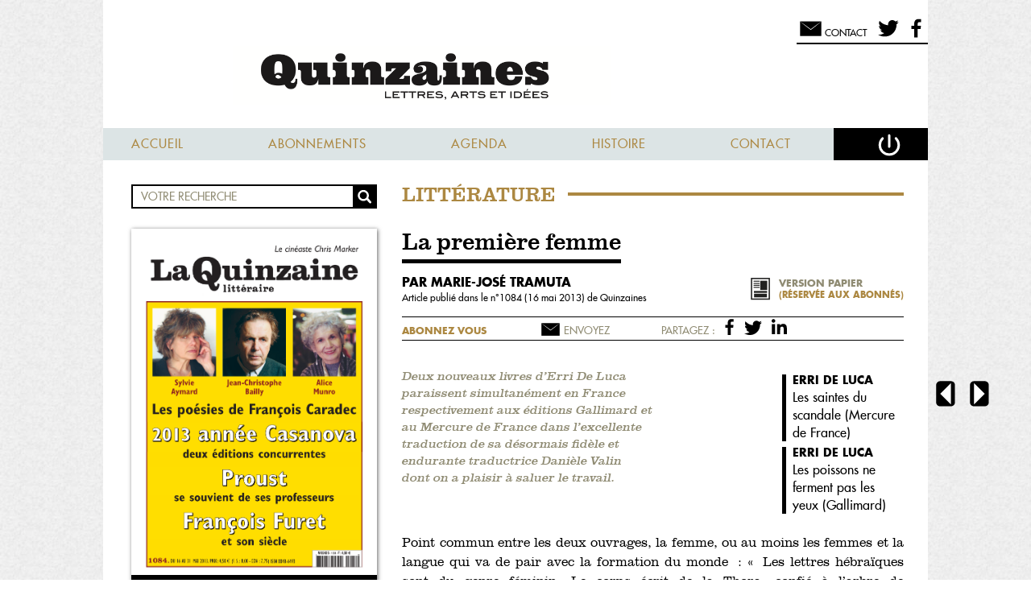

--- FILE ---
content_type: text/html; charset=UTF-8
request_url: https://www.la-nouvelle-quinzaine.fr/mode-lecture/la-premiere-femme-47
body_size: 28749
content:
    <!DOCTYPE html>
<html>
<head>

		<title>Quinzaines - La première femme</title>
		<meta name="viewport" content="width=device-width, initial-scale=1.0">
		<meta name="description" content="Fondée en 1966 par Maurice Nadeau et François Erval, La Quinzaine littéraire se poursuit depuis 2013 dans la Nouvelle Quinzaine littéraire. Regards critiques sur l’actualité de la littérature et des idées.">
		<meta name="keywords" content="quinzaine,littéraire, magazine,littéraire, critique">
		<meta name="author" content="Quinzaines">
  		<link rel="stylesheet" type="text/css" href="/css/pure-0-6-min.css" />
		<link rel="stylesheet" type="text/css" href="/css/pure-min.css" />
        <link rel="stylesheet" type="text/css" href="/css/default.css" />
                <link rel="stylesheet" type="text/css" href="/numero-css/47.css" />        
                        
        <script type="text/javascript" src="/js/jquery-2.1.1.min.js"></script>
                <script type="text/javascript" src="/js/velocity.min.js"></script>
        <script type="text/javascript" src="/js/jquery.smart_autocomplete.js"></script>
        <script type="text/javascript" src="/js/custom.js"></script>
	<meta http-equiv="Content-Type" content="text/html; charset=utf-8" />	<link rel="apple-touch-icon" sizes="57x57" href="/apple-touch-icon-57x57.png">
<link rel="apple-touch-icon" sizes="114x114" href="/apple-touch-icon-114x114.png">
<link rel="apple-touch-icon" sizes="72x72" href="/apple-touch-icon-72x72.png">
<link rel="apple-touch-icon" sizes="144x144" href="/apple-touch-icon-144x144.png">
<link rel="apple-touch-icon" sizes="60x60" href="/apple-touch-icon-60x60.png">
<link rel="apple-touch-icon" sizes="120x120" href="/apple-touch-icon-120x120.png">
<link rel="apple-touch-icon" sizes="76x76" href="/apple-touch-icon-76x76.png">
<link rel="apple-touch-icon" sizes="152x152" href="/apple-touch-icon-152x152.png">
<link rel="apple-touch-icon" sizes="180x180" href="/apple-touch-icon-180x180.png">
<link rel="icon" type="image/png" href="/favicon-192x192.png" sizes="192x192">
<link rel="icon" type="image/png" href="/favicon-160x160.png" sizes="160x160">
<link rel="icon" type="image/png" href="/favicon-96x96.png" sizes="96x96">
<link rel="icon" type="image/png" href="/favicon-16x16.png" sizes="16x16">
<link rel="icon" type="image/png" href="/favicon-32x32.png" sizes="32x32">
<meta name="msapplication-TileColor" content="#b91d47">
<meta name="msapplication-TileImage" content="/mstile-144x144.png">
</head>
<body class="">
    <div class="layout-content">
        <div class="pure-g layout-content-inner">
            <div class="pure-u-1 layout-content-header">
                <header>
                <div class="pure-g">
                    <div class="pure-u-1 hide-mobile">
                            <div class="block-picto is-right user-pad">
        <a href="mailto:contact@nouvelle-quinzaine-litteraire.fr" title="Messages"><span class="block-picto-svg svg"><svg version="1.1" xmlns="http://www.w3.org/2000/svg" xmlns:xlink="http://www.w3.org/1999/xlink" x="0px" y="0px"
	 width="100%" height="100%" viewBox="0 0 300 300" style="margin-top:4px;" >
<rect x="37" y="75" fill-rule="evenodd" clip-rule="evenodd" width="226" height="154"/>
<polyline fill-rule="evenodd" clip-rule="evenodd" points="36.6,74.837 150.697,160.24 263.399,74.837 "/>
<g>
	<defs>
		<rect  width="300" height="300"/>
	</defs>
	<clipPath >
		<use xlink:href="#SVGID-letter"  overflow="visible"/>
	</clipPath>
	<path clip-path="url(#SVGID-letter)" fill="#FFFFFF" d="M36.6,74.837l7.416,4.958l7.368,5.02c4.91,3.35,9.776,6.76,14.665,10.137
		l14.572,10.261c4.859,3.419,9.664,6.91,14.499,10.361c4.833,3.452,9.655,6.919,14.443,10.433l14.395,10.497
		c4.798,3.501,9.546,7.067,14.321,10.598l14.306,10.617l-3.791,0.011l14.133-10.617c4.717-3.53,9.406-7.097,14.146-10.597
		l14.223-10.498c4.729-3.514,9.495-6.98,14.271-10.434c4.777-3.452,9.523-6.943,14.325-10.361l14.4-10.264
		c4.832-3.378,9.64-6.789,14.493-10.14l7.283-5.022l7.33-4.96l-6.758,5.715l-6.805,5.654c-4.538,3.766-9.123,7.472-13.682,11.211
		l-13.775,11.087c-4.591,3.698-9.235,7.324-13.851,10.989c-4.617,3.663-9.243,7.314-13.904,10.917l-13.954,10.852
		c-4.65,3.618-9.354,7.168-14.028,10.755L152.6,162.75l-1.891,1.445l-1.899-1.434l-14.218-10.733
		c-4.733-3.587-9.493-7.137-14.204-10.753l-14.129-10.854c-4.721-3.603-9.406-7.253-14.081-10.917
		c-4.674-3.667-9.377-7.293-14.026-10.991L64.2,97.423c-4.619-3.739-9.262-7.446-13.86-11.213l-6.893-5.655L36.6,74.837z"/>
</g>
</svg>
</span><span class="block-picto-text">Contact</span></a><a href="https://twitter.com/laquinzaine" title="Nous suivre sur Twitter"><span class="block-picto-svg svg"><svg version="1.1" class="twitter" xmlns="http://www.w3.org/2000/svg" xmlns:xlink="http://www.w3.org/1999/xlink" x="0px" y="0px"
	 width="80%" height="80%" viewBox="0 0 300 300" style="margin-top:8px;">
<g>
	<defs>
		<rect class="SVGID_1-twitter" width="300" height="300"/>
	</defs>
	<clipPath class="SVGID_2-twitter">
		<use xlink:href=".SVGID_1-twitter"  overflow="visible"/>
	</clipPath>
	<path clip-path="url(.SVGID_2-twitter)" d="M196.753,42.018h1.186c0.397,0.188,0.794,0.188,1.19,0h7.601
		c1.156,0.266,2.337,0.258,3.507,0.322c5.182,0.285,9.969,1.985,14.621,4.09c6.219,2.817,11.803,6.574,16.533,11.535
		c0.633,0.664,1.291,0.897,2.222,0.693c6.938-1.511,13.688-3.595,20.223-6.37c4.16-1.767,8.173-3.808,12.113-6.001
		c0.442-0.248,0.885-0.419,1.334-0.11c0.514,0.355,0.453,0.89,0.281,1.397c-0.897,2.668-1.998,5.246-3.321,7.729
		c-3.003,5.629-6.821,10.651-11.516,14.971c-2.376,2.187-4.808,4.348-7.717,5.811c0.03-0.004,0.092-0.021,0.111-0.028
		c2.606-0.588,5.233-0.94,7.825-1.508c6.861-1.5,13.541-3.566,20.015-6.295c0.604-0.256,1.362-0.793,1.837-0.146
		c0.387,0.524-0.052,1.305-0.437,1.846c-2.516,3.551-5.135,7.021-8.022,10.287c-1.732,1.961-3.599,3.783-5.416,5.656
		c-3.646,3.758-7.629,7.127-11.815,10.262c-0.841,0.629-1.25,1.327-1.228,2.388c0.045,2.174,0.007,4.355,0.013,6.532
		c0.03,7.609-0.681,15.155-1.821,22.674c-1.362,8.987-3.566,17.766-6.407,26.382c-3.015,9.156-6.913,17.948-11.455,26.442
		c-4.821,9.032-10.493,17.515-16.938,25.464c-2.686,3.312-5.568,6.467-8.504,9.573c-5.723,6.059-11.95,11.528-18.584,16.547
		c-5.91,4.469-12.164,8.409-18.687,11.938c-7.61,4.116-15.512,7.558-23.716,10.273c-9.375,3.106-18.963,5.311-28.762,6.608
		c-4.046,0.537-8.102,0.714-12.169,0.829c-1.225,0.035-2.447,0.134-3.674,0.107h-3.174h-8.798h-1.931h-1.22
		c-9.804,0.095-19.421-1.275-28.951-3.519c-13.564-3.192-26.437-8.164-38.727-14.687c-2.933-1.561-5.804-3.236-8.607-5.02
		c-0.522-0.335-1.132-0.609-1.299-1.311c0.085-0.975,0.82-0.816,1.417-0.756c4.332,0.447,8.669,0.7,13.025,0.623
		c7.454-0.133,14.83-0.945,22.118-2.526c9.684-2.101,18.937-5.423,27.738-9.974c5.565-2.874,10.805-6.273,15.964-10.105
		c-2.593-0.34-5.062-0.503-7.498-0.945c-9.443-1.711-17.85-5.701-25.25-11.727c-5.569-4.533-10.137-9.965-13.613-16.298
		c-1.49-2.719-2.731-5.53-3.808-8.427c-0.621-1.667-0.064-2.346,1.681-2.083c3.172,0.477,6.355,0.872,9.565,0.772
		c3.759-0.12,7.488-0.541,11.207-1.383c-8.071-2.102-15.37-5.677-21.777-10.957c-5.733-4.731-10.453-10.312-13.973-16.905
		c-3.304-6.184-5.424-12.721-6.288-19.669c-0.257-2.078-0.426-4.17-0.315-6.272c0.086-1.561,0.674-1.883,2.042-1.196
		c5.989,3.014,12.277,5.066,18.964,5.809c0.549,0.058,1.086,0.221,1.647,0.207c0.236-0.005,0.473,0.021,0.84-0.007
		c-2.932-2.082-5.453-4.465-7.867-6.968c-3.261-3.384-5.974-7.162-8.25-11.264c-3.499-6.307-5.768-13.03-6.566-20.189
		c-0.803-7.205-0.498-14.364,1.382-21.426c1.105-4.157,2.703-8.101,4.658-11.915c0.162-0.316,0.313-0.638,0.524-0.93
		c0.785-1.082,1.52-1.109,2.381-0.067c2.426,2.92,4.988,5.717,7.597,8.48c8.519,9.023,18.069,16.792,28.471,23.519
		c7.723,4.995,15.827,9.283,24.332,12.819c9.868,4.102,20.033,7.196,30.505,9.269c5.549,1.1,11.141,1.921,16.791,2.342
		c1.182,0.09,2.371,0.116,3.546,0.266c0.761,0.099,1.013-0.193,0.925-0.93c-0.153-1.257-0.395-2.499-0.553-3.756
		c-1.08-8.497-0.362-16.833,2.327-24.954c2.393-7.219,6.142-13.677,11.192-19.401c4.969-5.626,10.802-10.08,17.517-13.381
		c4.173-2.052,8.532-3.604,13.117-4.453c1.977-0.365,4.005-0.343,6.007-0.487C196.383,42.122,196.589,42.172,196.753,42.018"/>
</g>
</svg>
</span></a><a href="https://www.facebook.com/nouvellequinzainelitteraire" title="Nous suivre sur Facebook"><span class="block-picto-svg svg"><svg version="1.1" class="facebook" xmlns="http://www.w3.org/2000/svg" xmlns:xlink="http://www.w3.org/1999/xlink" x="0px" y="0px"
	 width="80%" height="80%" viewBox="0 0 300 300" style="margin-top:8px;" >
<g>
	<defs>
		<rect width="300" height="300"/>
	</defs>
	<clipPath >
		<use xlink:href="#SVGID-facebook"  overflow="visible"/>
	</clipPath>
	<path clip-path="url(#SVGID-facebook)" fill-rule="evenodd" clip-rule="evenodd" d="M118.609,274.278
		c0.125-0.606,0.132-1.227,0.132-1.839c0.004-35.969,0.004-71.93,0-107.896c0-0.728-0.062-1.451-0.077-2.179
		c-0.01-0.358-0.183-0.553-0.529-0.58c-0.376-0.029-0.752-0.053-1.128-0.053c-11.207-0.004-22.412,0-33.621-0.004
		c-0.592,0-1.182-0.03-1.774-0.068c-0.634-0.043-0.782-0.195-0.836-0.846c-0.024-0.295-0.017-0.59-0.017-0.889v-40.573
		c0-1.763,0.053-1.819,1.799-1.819c11.365,0,22.735,0.002,34.106,0c0.483,0,0.967-0.037,1.454-0.032c0.298,0,0.436-0.127,0.49-0.413
		c0.102-0.53,0.141-1.062,0.137-1.604c-0.02-8.727-0.074-17.456-0.033-26.185c0.017-3.606-0.062-7.215,0.216-10.82
		c0.786-10.174,3.406-19.762,9.028-28.39c4.586-7.034,10.651-12.452,18.107-16.304c5.504-2.841,11.354-4.608,17.458-5.56
		c3.064-0.478,6.147-0.722,9.244-0.838c2.342-0.083,4.684-0.094,7.025-0.041c4.52,0.104,9.045,0.177,13.557,0.448
		c3.439,0.203,6.879,0.406,10.318,0.647c1.606,0.112,3.211,0.308,4.817,0.483c0.802,0.089,0.983,0.304,0.995,1.154
		c0.014,1.212,0.003,2.424,0.003,3.639v27.801v5.896c0,0.084,0.008,0.163,0,0.243c-0.038,0.889-0.206,1.065-1.111,1.119
		c-0.239,0.018-0.481,0.009-0.724,0.009c-7.68,0-15.357-0.012-23.035,0.003c-3.028,0.008-6.014,0.389-8.924,1.271
		c-5.555,1.69-8.852,5.48-10.195,11.066c-0.527,2.208-0.798,4.45-0.831,6.72c-0.135,8.942-0.021,17.886-0.06,26.827
		c0,0.565-0.054,1.129-0.049,1.694c0.008,0.94,0.197,1.128,1.133,1.165c0.267,0.009,0.539,0.002,0.808,0.002
		c13.226,0,26.456,0,39.681,0.005c0.325,0,0.652-0.003,0.97,0.043c0.503,0.075,0.642,0.242,0.685,0.735
		c0.014,0.16,0.008,0.322-0.014,0.484c-0.4,3.039-0.813,6.082-1.205,9.124c-0.357,2.774-0.682,5.558-1.033,8.334
		c-0.406,3.18-0.832,6.351-1.236,9.53c-0.35,2.748-0.678,5.501-1.02,8.253c-0.281,2.219-0.557,4.435-0.849,6.648
		c-0.101,0.751-0.267,0.891-1.026,0.98c-0.293,0.036-0.592,0.059-0.889,0.059c-11.232,0-22.462,0-33.699,0.006
		c-0.532,0-1.062-0.104-1.608-0.002c-0.38,0.072-0.585,0.244-0.603,0.624c-0.021,0.376-0.041,0.751-0.041,1.128
		c-0.004,35.91-0.004,71.821-0.004,107.731c0,1.022-0.054,2.041-0.086,3.062H118.609z"/>
</g>
</svg>
</span>
        </a>
    </div>
                    </div>
                    <div class="pure-u-1" id="logo">
                    <a href="/" title="La Nouvelle Quinzaine Littéraire"><img src="/img/logo-hd.png" alt="La Nouvelle Quinzaine Littéraire" title="La Nouvelle Quinzaine Littéraire" /></a>
                    </div>
                    <div class="pure-u-1"><nav>
<a href="#" class="show-mobile hide-desktop open-menu-for-mobile">
<svg version="1.0" id="" xmlns="http://www.w3.org/2000/svg" xmlns:xlink="http://www.w3.org/1999/xlink" x="0px" y="0px"
	 width="300px" height="300px" viewBox="0 0 300 300" enable-background="new 0 0 300 300" xml:space="preserve">
<path d="M264,96c0,3.313-2.687,6-6,6H54c-3.313,0-6-2.687-6-6V82c0-3.313,2.687-6,6-6h204c3.313,0,6,2.687,6,6V96z"/>
<path d="M264,162c0,3.313-2.687,6-6,6H54c-3.313,0-6-2.687-6-6v-14c0-3.313,2.687-6,6-6h204c3.313,0,6,2.687,6,6V162z"/>
<path d="M264,229c0,3.313-2.687,6-6,6H54c-3.313,0-6-2.687-6-6v-14c0-3.313,2.687-6,6-6h204c3.313,0,6,2.687,6,6V229z"/>
</svg>
<span>Menu</span>

</a>
<ul class="menu" >
<li class=""><a href="/" class="">Accueil</a></li><li class=" hide-mobile"><a href="/abonnements" class=" hide-mobile">Abonnements</a></li><li class=""><a href="/agenda" class="">Agenda</a></li><li class=""><a href="/l-histoire-du-journal" class="" title="Lire notre bibliographie">Histoire</a></li><li><a href="/contacter-la-quinzaine">Contact</a></li>
    <li class="is-last"><a href="#" class="tech-connect" title="Se déconnecter"><svg version="1.0" id="" xmlns="http://www.w3.org/2000/svg" xmlns:xlink="http://www.w3.org/1999/xlink" x="0px" y="0px"
	 width="100%" height="100%" viewBox="0 0 300 300" enable-background="new 0 0 300 300" xml:space="preserve">
<g>
	<path fill="none" stroke="#FFFFFF" stroke-width="25" stroke-linecap="round" stroke-miterlimit="10" d="M219.037,90.296
		c17.964,17.733,29.096,42.369,29.096,69.604c0,54.012-43.786,97.799-97.799,97.799s-97.8-43.787-97.8-97.799
		c0-27.007,10.947-51.457,28.646-69.155"/>
	
		<line fill="none" stroke="#FFFFFF" stroke-width="25" stroke-linecap="round" stroke-miterlimit="10" x1="149.5" y1="60" x2="149.5" y2="176"/>
</g>
</svg>
</a></li></ul><form action="/connexion" method="post">
<div class="connection-box hidden tech-connection-box">
    <h3>Accédez à la quinzaine</h3>
    <div class="pure-g form">
        <div class="pure-u-1">
        <label for="UserEmail">Email :</label>
        </div>
        <div class="pure-u-1 has-placeholder">
        <div class="input email"><input name="data[User][email]" required="required" maxlength="255" type="email" id="UserEmail"/></div>        <svg enable-background="new 0 0 40 40"  class="svg_email" version="1.1" viewBox="0 0 40 40"  xml:space="preserve" xmlns="http://www.w3.org/2000/svg" xmlns:xlink="http://www.w3.org/1999/xlink"><g><g></g><g><path id="arobase" d="M25.221,30.41c-1.947,0.939-3.76,1.275-6.078,1.275c-5.541,0-10.342-3.995-10.342-10.546    c0-6.85,4.902-12.827,12.424-12.827c5.912,0,9.975,4.097,9.975,9.705c0,4.969-2.787,7.991-6.18,7.991    c-1.477,0-2.652-0.838-2.719-2.754h-0.102c-1.107,1.848-2.619,2.754-4.5,2.754c-2.082,0-3.729-1.611-3.729-4.299    c0-4.128,3.158-7.89,7.926-7.89c1.479,0,2.957,0.336,3.83,0.773l-1.076,6.145c-0.402,2.25-0.102,3.291,0.908,3.291    c1.578,0.068,3.424-1.982,3.424-5.843c0-4.634-2.855-8.025-8.059-8.025c-5.307,0-9.842,4.13-9.842,10.746    c0,5.607,3.629,8.898,8.598,8.898c1.814,0,3.627-0.367,4.971-1.109L25.221,30.41z M22.77,16.272    c-0.336-0.102-0.771-0.202-1.342-0.202c-2.553,0-4.568,2.484-4.568,5.339c0,1.377,0.639,2.316,1.881,2.316    c1.578,0,3.088-2.016,3.426-3.995L22.77,16.272z" fill="white"/></g></g></svg>
        </div>
    </div>
    <div class="pure-g form">
        <div class="pure-u-1 ">
            <label for="UserPassword">Mot de passe :</label>
        </div>
        <div class="pure-u-1 has-placeholder">
            <div class="input password"><input name="data[User][password]" required="required" type="password" id="UserPassword"/></div>            <svg class="svg_cadenas" height="" version="1.1" viewBox="0 0 16 22" width="" xmlns="http://www.w3.org/2000/svg" xmlns:xlink="http://www.w3.org/1999/xlink"><title/><defs><path d="M9,15.9577897 C9.5978014,15.5955132 10,14.9183911 10,14.1428571 C10,12.985689 9.10456955,12.047619 8,12.047619 C6.89543045,12.047619 6,12.985689 6,14.1428571 C6,14.9183911 6.4021986,15.5955132 7,15.9577897 L7,17.8095238 C7,17.8095238 7.0030692,18.8571431 8.0015346,18.8571429 C9,18.8571429 9,17.8095238 9,17.8095238 L9,15.9577897 L9,15.9577897 Z M1.00087166,8 C0.448105505,8 0,8.46580504 0,9.04083773 L0,20.9591623 C0,21.5340011 0.444630861,22 1.00087166,22 L14.9991283,22 C15.5518945,22 16,21.534195 16,20.9591623 L16,9.04083773 C16,8.46599892 15.5553692,8 14.9991283,8 L1.00087166,8 L1.00087166,8 Z M2.97851562,5.21646473 L2.97851562,7.99804688 L3.97851562,7.99804688 L3.97851562,5.21646473 C3.97851562,5.21646473 3.97851557,1 8,1 C12.0214844,1 12.0367436,5.23809524 12.0367436,5.23809524 L12.0367432,7.99804688 L13.0367436,7.99804688 L13.0367436,5.23809524 C13.0367436,5.23809524 13.0367432,-2.22044605e-16 8,-2.22044605e-16 C2.97851562,-2.22044605e-16 2.97851562,5.21646473 2.97851562,5.21646473 Z" id="path-cadenas-3"/></defs><g fill="none" fill-rule="evenodd"  stroke="none" stroke-width="1"><g ><use fill="#AC8842" fill-rule="evenodd" xlink:href="#path-cadenas-3"/><use fill="none" xlink:href="#path-cadenas-3"/></g></g></svg>

        </div>
        <div class="pure-u-1">
            <input type="hidden" name="data[User][remember_me]" id="remember_me_from_box_" value="0"/><input type="checkbox" name="data[User][remember_me]"  id="remember_me_from_box" value="1"/><label for="remember_me_from_box"><span></span>Restez connecté(e)</label>        </div>
        <div class="pure-u-1 forgot">
                <a href="/mot-de-passe-oublie" class="">Mot de passe oublié</a>                <span><svg version="1.1" class="chevron" xmlns="http://www.w3.org/2000/svg" xmlns:xlink="http://www.w3.org/1999/xlink" x="0px" y="0px"
	 width="" height="" viewBox="0 0 300 300" enable-background="new 0 0 300 300" xml:space="preserve">
<g>
	<path d="M77,23c3.244,2.256,6.392,4.608,9.547,6.953c3.131,2.369,6.256,4.744,9.339,7.161c3.108,2.392,6.145,4.855,9.215,7.285
		l9.103,7.397l9.001,7.499l8.911,7.589c2.982,2.518,5.888,5.111,8.831,7.669c2.938,2.562,5.873,5.127,8.762,7.738l8.704,7.796
		l8.604,7.895l4.303,3.947l4.255,3.996l8.504,7.995c2.835,2.666,5.612,5.389,8.421,8.08l8.396,8.103
		c5.561,5.44,11.093,10.907,16.584,16.416l9.021,9.048l-9.533,8.395l-8.472,7.461c-2.841,2.469-5.659,4.963-8.529,7.397
		l-8.577,7.343l-4.289,3.671l-4.335,3.619l-8.67,7.238c-2.886,2.418-5.832,4.768-8.745,7.154c-2.93,2.368-5.819,4.78-8.783,7.11
		l-8.854,7.032c-2.942,2.354-5.952,4.633-8.924,6.953c-2.975,2.317-5.962,4.621-8.984,6.886c-3.021,2.266-6,4.577-9.054,6.806
		c-3.046,2.237-6.067,4.503-9.135,6.716c-3.077,2.202-6.123,4.44-9.225,6.614c-3.1,2.176-6.186,4.368-9.326,6.501
		c-3.117,2.157-6.276,4.267-9.439,6.372c-3.183,2.084-6.363,4.17-9.626,6.163c2.362-3.007,4.807-5.921,7.249-8.837
		c2.462-2.895,4.927-5.785,7.436-8.628c2.485-2.867,5.024-5.675,7.549-8.499c2.522-2.826,5.102-5.588,7.65-8.386
		c2.557-2.787,5.162-5.521,7.74-8.284c2.571-2.771,5.216-5.46,7.821-8.194c2.603-2.735,5.241-5.432,7.891-8.114
		c2.652-2.68,5.269-5.401,7.951-8.047l8.021-7.968c2.662-2.67,5.396-5.257,8.092-7.89c2.712-2.613,5.391-5.264,8.13-7.846
		l8.205-7.762l4.103-3.881l4.148-3.828l8.298-7.658c2.755-2.564,5.562-5.07,8.346-7.603l8.402-7.539l-0.512,17.442
		c-5.509-5.491-10.977-11.023-16.417-16.583l-8.103-8.397c-2.691-2.809-5.414-5.585-8.079-8.42l-7.996-8.505l-3.995-4.254
		l-3.947-4.303l-7.895-8.605l-7.796-8.704c-2.611-2.889-5.177-5.823-7.738-8.762c-2.558-2.942-5.152-5.848-7.669-8.831l-7.589-8.911
		l-7.499-9.001l-7.397-9.103c-2.43-3.07-4.894-6.106-7.285-9.215c-2.417-3.083-4.792-6.208-7.161-9.339
		C81.608,29.392,79.256,26.244,77,23z"/>
</g>
</svg>
</span>
        </div>
    </div>
    <div class="button">
    <input  type="submit" value="Connectez-vous"/>    </div>
    <p class="hide-mobile"> OU </p>
    <div class="button hide-mobile">
    <a href="/abonnements">Abonnez-vous</a>    </div>
</div>
</form>
<script type="text/javascript">
$(document).ready(function(){
    $('.tech-connect').click(
        function(e){
        e.preventDefault;
        $('.tech-connection-box').toggleClass('hidden').velocity({right:"5%"}).velocity({right:"0%"});
    });
});
</script>
<ul class="hide-desktop menu-mobile-only">
<li>
        <a href="/numero/1084" title="Feuilleter le sommaire de ce numéro" class="to-index">
    <svg version="1.0" id="" xmlns="http://www.w3.org/2000/svg" xmlns:xlink="http://www.w3.org/1999/xlink" x="0px" y="0px"
	 width="100%" height="100%" viewBox="0 0 300 300" enable-background="new 0 0 300 300" xml:space="preserve">
<g>
	<path d="M155.91,94.504v-2.594C155.873,92.976,155.91,94.016,155.91,94.504z"/>
	<path d="M268.43,221.688c0,0-52.945,5.131-76.629,6.225c-34.365,1.582-38.795,13.379-38.795,13.379
		c-0.611,0-0.711-0.539-0.727-1.312v13.656c0,1.203-0.094,2.176,0.727,2.176c0,0,4.43-11.797,38.795-13.379
		c23.684-1.094,76.629-6.225,76.629-6.225c1.205,0,2.182-0.971,2.182-2.176V219.51C270.611,220.717,269.635,221.688,268.43,221.688z
		"/>
	<path d="M147.17,91.903v2.602C147.17,94.016,147.206,92.974,147.17,91.903z"/>
	<path d="M146.447,241.291c0,0-4.433-11.797-38.801-13.379c-23.682-1.094-76.629-6.225-76.629-6.225
		c-1.202,0-2.177-0.971-2.177-2.178v14.521c0,1.205,0.975,2.176,2.177,2.176c0,0,52.947,5.131,76.629,6.225
		c34.368,1.582,38.801,13.379,38.801,13.379c0.747,0,0.724-0.973,0.724-2.176v-14.521
		C147.17,240.316,147.194,241.291,146.447,241.291z"/>
	<path d="M155.91,239.979v-0.865C155.91,239.42,155.904,239.713,155.91,239.979z"/>
	<path d="M268.43,55.079L153.248,74.19c-1.205,0-0.969,4.593-0.969,5.795v11.926c0.049-1.571,0.256-3.2,0.969-3.2
		c0,0,10.82-8.697,35.123-11.869c0.809-0.139,1.561-0.242,2.223-0.29c21.109-2.365,77.836-6.953,77.836-6.953
		c1.205,0,2.182,0.977,2.182,2.18V57.257C270.611,56.054,269.635,55.079,268.43,55.079z"/>
	<path d="M188.371,62.323c0.742-0.099,1.457-0.204,2.223-0.292C189.932,62.079,189.18,62.183,188.371,62.323z"/>
	<path d="M188.371,76.841c-11.105,1.914-35.123,11.869-35.123,11.869L268.43,69.598c0,0-53.6,5.219-77.836,6.953
		C189.828,76.638,189.113,76.745,188.371,76.841z"/>
	<path d="M190.594,62.031c24.236-1.734,77.836-6.952,77.836-6.952S211.703,59.666,190.594,62.031z"/>
	<path d="M153.248,74.19c0,0,24.018-9.953,35.123-11.867C164.068,65.494,153.248,74.19,153.248,74.19z"/>
	<path d="M108.857,62.031c0.771,0.088,1.479,0.193,2.222,0.294C110.267,62.183,109.516,62.079,108.857,62.031z"/>
	<path d="M146.201,74.19L31.017,55.079c-1.202,0-2.177,0.976-2.177,2.179v14.521c0-1.203,0.975-2.18,2.177-2.18
		c0,0,56.733,4.588,77.84,6.953c0.659,0.048,1.41,0.151,2.222,0.293c24.301,3.169,35.122,11.866,35.122,11.866
		c0.719,0,0.92,1.623,0.97,3.192V79.985C147.17,78.783,147.404,74.19,146.201,74.19z"/>
	<path d="M108.857,76.551c-24.241-1.734-77.84-6.953-77.84-6.953L146.201,88.71c0,0-24.011-9.951-35.122-11.866
		C110.336,76.745,109.627,76.638,108.857,76.551z"/>
	<path d="M31.017,55.079c0,0,53.599,5.218,77.84,6.952C87.75,59.666,31.017,55.079,31.017,55.079z"/>
	<path d="M111.079,62.325c11.111,1.914,35.122,11.865,35.122,11.865S135.379,65.494,111.079,62.325z"/>
	<g>
		<path d="M270.611,208.621c0,1.205-0.977,2.176-2.182,2.176c0,0-52.945,5.131-76.629,6.227
			c-34.365,1.58-38.795,13.377-38.795,13.377c-0.82,0-0.727-0.973-0.727-2.176V69.095c0-1.203-0.236-5.795,0.969-5.795
			c0,0,27.66-11.467,37.346-12.159c24.236-1.734,77.836-6.953,77.836-6.953c1.205,0,2.182,0.977,2.182,2.179V208.621z"/>
		<path d="M153.248,63.3c0,0,11.449-9.255,37.346-12.159c21.109-2.366,77.836-6.953,77.836-6.953"/>
	</g>
	<g>
		<path fill="#CCC596" d="M245.711,195.443c0,0.963-0.781,1.742-1.746,1.742c0,0-39.451,4.104-58.4,4.977
			c-27.49,1.27-31.039,10.705-31.039,10.705c-0.656,0-0.576-0.779-0.576-1.74V81.646c0-0.964-0.189-4.636,0.771-4.636
			c0,0,22.127-9.173,29.877-9.729c19.391-1.385,59.367-5.56,59.367-5.56c0.965,0,1.746,0.779,1.746,1.741V195.443z"/>
		<path fill="#CCC596" d="M154.721,77.01c0,0,9.16-7.402,29.877-9.729c16.889-1.893,59.367-5.56,59.367-5.56"/>
	</g>
	<g>
		<path d="M146.201,63.3c0,0-10.821-8.697-35.122-11.866c-0.812-0.142-1.562-0.246-2.222-0.293
			c-21.106-2.366-77.84-6.953-77.84-6.953c-1.202,0-2.177,0.977-2.177,2.179v162.254c0,1.205,0.975,2.176,2.177,2.176
			c0,0,52.947,5.131,76.629,6.227c34.368,1.58,38.801,13.377,38.801,13.377c0.747,0,0.724-0.973,0.724-2.176V69.095
			C147.17,67.892,147.404,63.3,146.201,63.3z M145.503,81.646v129.481c0,0.961,0.021,1.74-0.581,1.74c0,0-3.545-9.436-31.037-10.705
			c-18.946-0.873-58.401-4.977-58.401-4.977c-0.959,0-1.738-0.779-1.738-1.742V63.463c0-0.962,0.779-1.741,1.738-1.741
			c0,0,42.482,3.667,59.37,5.56c0.525,0.039,1.128,0.122,1.778,0.232c19.439,2.538,28.094,9.496,28.094,9.496
			C145.691,77.01,145.503,80.682,145.503,81.646z"/>
		<path fill="#CCC596" d="M144.726,77.01c0,0-8.654-6.958-28.094-9.496c-0.65-0.11-1.253-0.193-1.778-0.232
			c-16.888-1.893-59.37-5.56-59.37-5.56c-0.959,0-1.738,0.779-1.738,1.741v131.98c0,0.963,0.779,1.742,1.738,1.742
			c0,0,39.455,4.104,58.401,4.977c27.492,1.27,31.037,10.705,31.037,10.705c0.603,0,0.581-0.779,0.581-1.74V81.646
			C145.503,80.682,145.691,77.01,144.726,77.01z"/>
	</g>
	<rect x="146.201" y="63.3" width="6.805" height="192.51"/>
</g>
</svg>
</a>
</li>
    <li>
    <a href="#" title="Chercher" class="to-search">
        <svg version="1.1" class="loupe" xmlns="http://www.w3.org/2000/svg" xmlns:xlink="http://www.w3.org/1999/xlink" x="0px" y="0px"
	 width="100%" height="100%" viewBox="0 0 300 300" style="">
<g>
	<defs>
		<rect id="SVGID_1-loupe" width="300" height="300"/>
	</defs>
	<clipPath id="SVGID_2-loupe">
		<use xlink:href="#SVGID_1-loupe"  overflow="visible"/>
	</clipPath>
	
		<circle clip-path="url(#SVGID-loupe)" fill="none" stroke="#000000" stroke-width="31.5" stroke-miterlimit="10" cx="126.509" cy="134.337" r="70.872"/>
	<path clip-path="url(#SVGID_2-loupe)" d="M246.941,251.603c-6.729,7.983-18.654,9.001-26.633,2.27l-47.793-55.586
		c-7.979-6.725-8.998-18.647-2.27-26.63c6.725-7.983,18.652-8.998,26.632-2.271l47.794,55.588
		C252.65,231.699,253.666,243.623,246.941,251.603"/>
</g>
</svg>
        <span>
        Chercher        </span>
    </a>
</li>
    <li>
        <a href="#" title="Se connecter" class="log-in tech-connect">
        <svg version="1.0" id="" xmlns="http://www.w3.org/2000/svg" xmlns:xlink="http://www.w3.org/1999/xlink" x="0px" y="0px"
	 width="100%" height="100%" viewBox="0 0 300 300" enable-background="new 0 0 300 300" xml:space="preserve">
<g>
	<path fill="none" stroke="#FFFFFF" stroke-width="25" stroke-linecap="round" stroke-miterlimit="10" d="M219.037,90.296
		c17.964,17.733,29.096,42.369,29.096,69.604c0,54.012-43.786,97.799-97.799,97.799s-97.8-43.787-97.8-97.799
		c0-27.007,10.947-51.457,28.646-69.155"/>
	
		<line fill="none" stroke="#FFFFFF" stroke-width="25" stroke-linecap="round" stroke-miterlimit="10" x1="149.5" y1="60" x2="149.5" y2="176"/>
</g>
</svg>
    </a>
        </li>
</ul>
</nav>
<script type="text/javascript">
$(document).ready(function(){
    $('.open-menu-for-mobile').click(function(e){
        e.preventDefault;
       $('.menu').toggleClass('active');
    
    }); 
    $('.to-search').click(function(e){
        e.preventDefault;
        $('.search').toggleClass('hidden').velocity({right:"5%"}).velocity({right:"0%"});
    
    });
});
</script>
</div>
                </div>
                </header>
            </div>
            <div class="pure-u-1 layout-content-main">
            <div class="pure-g search is-mobile hide-desktop hidden">
    <div class="pure-u-1 search-box">
        <form method="POST" action="/recherche">
        <input type="text" name="term" class="search-box-input" placeholder ="Votre recherche"/>
        <input type="submit" class="search-box-submit" />
        <div class="ico">
                <svg
   version="1.1"
   width="100%"
   height="100%"
   viewBox="0 0 300 300"
   class="loupe-blanche"
    style="width: 80%; height: 80%; margin-top: 3px; margin-left: 3px;" 
   >
  <defs
     id="defs17" />
  <g
     id="g3">
    <defs
       id="defs5">
      <rect
         width="300"
         height="300"
         x="0"
         y="0"
         id="SVGID_1_" />
    </defs>
    <clipPath
       id="SVGID_2_">
      <use
         id="use9"
         style="overflow:visible"
         x="0"
         y="0"
         width="300"
         height="300"
         xlink:href="#SVGID_1_" />
    </clipPath>
    <circle
       cx="126.509"
       cy="134.33701"
       r="70.872002"
       clip-path="url(#SVGID_2_)"
       id="circle11"
       style="fill:none;stroke:#000000;stroke-width:31.5;stroke-miterlimit:10" />
    <path
       d="m 246.941,251.603 c -6.729,7.983 -18.654,9.001 -26.633,2.27 l -47.793,-55.586 c -7.979,-6.725 -8.998,-18.647 -2.27,-26.63 6.725,-7.983 18.652,-8.998 26.632,-2.271 l 47.794,55.588 c 7.979,6.725 8.995,18.649 2.27,26.629"
       clip-path="url(#SVGID_2_)"
       id="path13" />
  </g>
  <path
     d="m 225.61649,255.83616 c -3.26118,-1.54304 -11.27271,-9.90487 -25.8905,-27.0226 -11.64239,-13.63348 -21.35404,-24.99355 -21.58143,-25.24461 -0.22739,-0.25106 -2.01947,0.67664 -3.98238,2.06155 C 138.33826,230.90554 83.202412,221.29612 57.7201,185.33624 45.286718,167.79062 40.945764,154.28423 41.05176,133.47458 c 0.06371,-12.50716 0.578879,-16.08751 3.566732,-24.78814 5.119463,-14.907871 10.156277,-22.920067 21.646589,-34.433806 11.477566,-11.500969 21.740068,-17.815659 36.319669,-22.3481 12.31537,-3.828549 34.61019,-4.102169 46.3983,-0.569437 23.10698,6.924838 43.84585,23.91408 53.71584,44.003886 6.7244,13.687157 9.16539,24.161947 9.1891,39.432327 0.02,12.84507 -2.87455,26.28869 -7.69413,35.73587 -2.13017,4.17545 -2.27964,5.36404 -0.91292,7.25945 0.89888,1.24656 11.35889,13.5182 23.24448,27.27031 11.8856,13.75211 22.24282,26.82806 23.01605,29.05767 1.58825,4.57975 0.54649,10.95217 -2.56737,15.70451 -4.61911,7.04966 -13.7579,9.63287 -21.35761,6.03704 l 0,0 z m -73.89016,-72.13908 c 21.28293,-10.48599 33.35636,-33.91889 29.64234,-57.53183 -4.61839,-29.362864 -28.9128,-48.923673 -58.41315,-47.031775 -47.979076,3.076965 -69.478463,60.786885 -35.333381,94.843935 16.629791,16.58692 42.274201,20.4752 64.104191,9.71967 z"
     id="path2998"
     style="fill:#ffffff" />
</svg>
        </div>
        </form>
    </div>
</div>
                            <div class="pure-g">
                    <div class="pure-u-1">
                        <div class="pure-g ">
                            <div class="pure-u-1-3 hide-mobile">
                                <div class="layout-sidebar ">
                                                                        <div class="layout-sidebar-top">

<div class="pure-g search">
    <div class="pure-u-1 search-box">
        <form method="POST" action="/recherche">
        <input type="text" id="tech-search" name="term" autocomplete="off" class="search-box-input" placeholder ="Votre recherche"/>
        <input type="submit" class="search-box-submit" />
        <div class="ico">
                <svg
   version="1.1"
   width="100%"
   height="100%"
   viewBox="0 0 300 300"
   class="loupe-blanche"
    style="width: 80%; height: 80%; margin-top: 3px; margin-left: 3px;" 
   >
  <defs
     id="defs17" />
  <g
     id="g3">
    <defs
       id="defs5">
      <rect
         width="300"
         height="300"
         x="0"
         y="0"
         id="SVGID_1_" />
    </defs>
    <clipPath
       id="SVGID_2_">
      <use
         id="use9"
         style="overflow:visible"
         x="0"
         y="0"
         width="300"
         height="300"
         xlink:href="#SVGID_1_" />
    </clipPath>
    <circle
       cx="126.509"
       cy="134.33701"
       r="70.872002"
       clip-path="url(#SVGID_2_)"
       id="circle11"
       style="fill:none;stroke:#000000;stroke-width:31.5;stroke-miterlimit:10" />
    <path
       d="m 246.941,251.603 c -6.729,7.983 -18.654,9.001 -26.633,2.27 l -47.793,-55.586 c -7.979,-6.725 -8.998,-18.647 -2.27,-26.63 6.725,-7.983 18.652,-8.998 26.632,-2.271 l 47.794,55.588 c 7.979,6.725 8.995,18.649 2.27,26.629"
       clip-path="url(#SVGID_2_)"
       id="path13" />
  </g>
  <path
     d="m 225.61649,255.83616 c -3.26118,-1.54304 -11.27271,-9.90487 -25.8905,-27.0226 -11.64239,-13.63348 -21.35404,-24.99355 -21.58143,-25.24461 -0.22739,-0.25106 -2.01947,0.67664 -3.98238,2.06155 C 138.33826,230.90554 83.202412,221.29612 57.7201,185.33624 45.286718,167.79062 40.945764,154.28423 41.05176,133.47458 c 0.06371,-12.50716 0.578879,-16.08751 3.566732,-24.78814 5.119463,-14.907871 10.156277,-22.920067 21.646589,-34.433806 11.477566,-11.500969 21.740068,-17.815659 36.319669,-22.3481 12.31537,-3.828549 34.61019,-4.102169 46.3983,-0.569437 23.10698,6.924838 43.84585,23.91408 53.71584,44.003886 6.7244,13.687157 9.16539,24.161947 9.1891,39.432327 0.02,12.84507 -2.87455,26.28869 -7.69413,35.73587 -2.13017,4.17545 -2.27964,5.36404 -0.91292,7.25945 0.89888,1.24656 11.35889,13.5182 23.24448,27.27031 11.8856,13.75211 22.24282,26.82806 23.01605,29.05767 1.58825,4.57975 0.54649,10.95217 -2.56737,15.70451 -4.61911,7.04966 -13.7579,9.63287 -21.35761,6.03704 l 0,0 z m -73.89016,-72.13908 c 21.28293,-10.48599 33.35636,-33.91889 29.64234,-57.53183 -4.61839,-29.362864 -28.9128,-48.923673 -58.41315,-47.031775 -47.979076,3.076965 -69.478463,60.786885 -35.333381,94.843935 16.629791,16.58692 42.274201,20.4752 64.104191,9.71967 z"
     id="path2998"
     style="fill:#ffffff" />
</svg>
        </div>
        </form>
    </div>
</div>
<script type="text/javascript">
                                
        $(document).ready(function() {
        $('#tech-search').smartAutoComplete({
                minCharLimit : 4, 
                maxresults : 10, 
                delay : 50, 
                source: "/recherche-rapide",
                resultFormatter: function(r){ return ("<li class='response'>" + r + "</li>"); },
                
            });
                
            $("#tech-search").on({
                itemSelect: function(ev, selected_item){ 
                
                    var options = $(this).smartAutoComplete();
                    
                    var link = $(selected_item).find('a').attr('href');
                    if(link){
                        window.location = link;    
                    }
                    
                    //var selected_value = $(selected_item).text();
                      //get the id from selected item
                    //var selected_id = $(selected_item).find('a').attr('data');

                  //prevent default event handler from executing
                 // ev.preventDefault();
                },

            });
        });
</script>
    <div class="pure-g last-issue" >
    <div class="pure-u-1 last-issue-cover">

        
             
                <!-- <a href="#" title="Connectez vous pour consulter la version papier">
                <img width="305"  alt="Numéro 1084 " src="/numeros/1084/cover.png">
                </a> -->

                <a href="/numero/1084" title="Voir le sommaire du numéro"  id="tech-open-modal">
                <img width="305"  alt="Numéro 1084 " src="/numeros/1084/cover.png">
                </a>

                        <div class="pure-u-1 last-issue-title has-dynamic-bg" >
             
                                <a href="/numero/1084" title="Voir le sommaire du numéro">Numéro&nbsp;1084 (16 mai 2013)</a>                                </div>
                    </div>
</div>
         <div class="pure-g actions">
                                    <div class="read-issue has-dots pure-u-1">
                <a href="/sommaire/1084" title="Lisez tous les articles du numéro 1084">
                    <span class="block-picto-img" style="background-image:url(/uploads/numeros/1084/cover.png)" title="Numero 1084"> </span>
                    <span class="block-picto-text">Lisez tous les articles <br/>du numéro<strong> 1084</strong></span>
                </a>
            </div>
    </div>   
    </div>

                                                                                                                        
<div class="pure-g block block-article-read-also">
    <div class="pure-u-1 ">
                        <h3>A lire aussi</h3>
        
                            <div class="pure-g block-inner">
                    <div class="pure-u-1"><h4><a href="/mode-lecture/bonnes-feuilles-1175"> Bonnes feuilles</a></h4></div>
                    <div class="pure-u-1">
                                            </div>
                                        <div class="pure-u-1 block-article-author" ><span>par </span>La Nouvelle Quinzaine Littéraire </div>    
                                    </div>
                            <div class="pure-g block-inner">
                    <div class="pure-u-1"><h4><a href="/mode-lecture/bonnes-feuilles-1189"> Bonnes feuilles</a></h4></div>
                    <div class="pure-u-1">
                                            </div>
                                        <div class="pure-u-1 block-article-author" ><span>par </span>La Nouvelle Quinzaine Littéraire </div>    
                                    </div>
                            <div class="pure-g block-inner">
                    <div class="pure-u-1"><h4><a href="/mode-lecture/ca-te-passera-52">&quot;Ça te passera&quot;</a></h4></div>
                    <div class="pure-u-1">
                                            </div>
                                        <div class="pure-u-1 block-article-author" ><span>par </span>Norbert Czarny</div>    
                                    </div>
                            <div class="pure-g block-inner">
                    <div class="pure-u-1"><h4><a href="/mode-lecture/celui-qui-ne-parle-pas-132">&quot;Celui qui ne parle pas&quot;</a></h4></div>
                    <div class="pure-u-1">
                                            </div>
                                        <div class="pure-u-1 block-article-author" ><span>par </span>Pierre Pachet</div>    
                                    </div>
                            <div class="pure-g block-inner">
                    <div class="pure-u-1"><h4><a href="/mode-lecture/citoyen-de-son-enfance-58">&quot;Citoyen de son enfance&quot;</a></h4></div>
                    <div class="pure-u-1">
                                            </div>
                                        <div class="pure-u-1 block-article-author" ><span>par </span>Gabrielle Napoli</div>    
                                    </div>
                                        </div>
</div>
<div class="pure-g block block-article-sameauthor">
    <div class="pure-u-1 ">
                                <h3>Livres des mêmes auteurs</h3>
        
                <div class="pure-g block-inner">
                    <div class="pure-u-1">
                        <ul>
                                                               <li><a href="/livre/les-saintes-du-scandale" title="Lire Les saintes du scandale">Les saintes du scandale</a></li>
                                                               <li><a href="/livre/les-poissons-ne-ferment-pas-les-yeux" title="Lire Les poissons ne ferment pas les yeux">Les poissons ne ferment pas les yeux</a></li>
                                                               <li><a href="/livre/aller-simple" title="Lire Aller simple">Aller simple</a></li>
                                                               <li><a href="/livre/et-il-dit" title="Lire Et il dit">Et il dit</a></li>
                                                               <li><a href="/livre/le-poids-du-papillon" title="Lire Le poids du papillon">Le poids du papillon</a></li>
                                                               <li><a href="/livre/le-jour-avant-le-bonheur" title="Lire Le jour avant le bonheur">Le jour avant le bonheur</a></li>
                                                               <li><a href="/livre/le-contraire-du-rien-il-contrario-di-uno" title="Lire Le contraire du rien (Il contrario di uno)">Le contraire du rien (Il contrario di uno)</a></li>
                                                               <li><a href="/livre/montedidio" title="Lire Montedidio">Montedidio</a></li>
                                                               <li><a href="/livre/trois-chevaux" title="Lire Trois chevaux">Trois chevaux</a></li>
                                                               <li><a href="/livre/premiere-heure-ora-prima" title="Lire Première heure (Ora prima)">Première heure (Ora prima)</a></li>
                                                               <li><a href="/livre/la-parole-contraire" title="Lire La parole contraire">La parole contraire</a></li>
                                                    </ul>
                    </div>
                    <div class="pure-u-1 block-article-author">
                                            </div>
                </div>
                
                    </div>
</div>
<div class="pure-g block block-article-sameauthor">
    <div class="pure-u-1 ">
                                        <h3>Articles du même critique</h3>
        
                <div class="pure-g block-inner">
                    <div class="pure-u-1">
                        <ul>
                                                               <li><a href="/mode-lecture/la-premiere-femme-47" title="Lire La première femme">La première femme</a></li>
                            
                                                               <li><a href="/mode-lecture/la-connaissance-de-la-douleur-et-le-parfum-des-roses-144" title="Lire La connaissance de la douleur et le parfum des roses">La connaissance de la douleur et le parfum des roses</a></li>
                            
                                                               <li><a href="/mode-lecture/un-evenement-litteraire-147" title="Lire Un événement littéraire">Un événement littéraire</a></li>
                            
                                                               <li><a href="/mode-lecture/reliques-198" title="Lire Reliques">Reliques</a></li>
                            
                                                               <li><a href="/mode-lecture/lire-et-relire-pavese-226" title="Lire Lire et relire Pavese">Lire et relire Pavese</a></li>
                            
                                                               <li><a href="/mode-lecture/l-elegant-ecrivain-qui-vit-a-comiso-225" title="Lire « L’élégant écrivain qui  vit à Comiso »">« L’élégant écrivain qui  vit à Comiso »</a></li>
                            
                                                                                </ul>
                    </div>
                                        
                </div>
                
            </div>
</div>
    
                                                                                                                                                        <div class="layout-sidebar-top">
                                        <div class="pure-g last-issue" >
    <div class="pure-u-1 last-issue-cover">
        <a href="/numero/1181" title="Feuilletez le numéro exemple">
        <img width="305"  alt="Numéro exemple de la Quinzaine Littéraire" src="/numeros/1181/cover.png">
        </a>
                <div class="pure-u-1 last-issue-title" style="background-color:#" >
                <a href="/numero/1181" class="" title="Feuilletez le numéro exemple">
            Feuilletez le numéro exemple        </a>
        </div>
    </div>
        <div class="pure-u-1 last-issue-subscribe">
        <span class="">
                <a href="/abonnements" style="color:#;">Abonnez-vous</a> 
                </span>
                <span style="color:#;">
                à partir de 4 euros        </span>
        
    </div>    
        
</div>
                                        </div>
                                                                        
                                </div>
                            </div>
                            <div class="pure-u-2-3 layout-content-main-readable pure-u-sm-1">
                                
                                <div class="content is-reader">
<div class="hide-mobile">
<div class="pure-g">
    <div class="pure-u-1">
        <div class="content-category-title">Littérature</div>

        <div class="content-category-deco" style="">&nbsp;</div>
    </div>
</div>

</div>
            <div class="pure-g content-article">
        <div class="pure-u-1">

            <div class="pure-g">
                <div class="pure-u-1 content-article-title">
                    <!--  TODO SUPPRESS -->
                                         <h1>La première femme</h1>
                                    </div>
            </div>
            <div class="pure-g">
                <div class="pure-u-2-3 pure-u-sm-1">
                                        <div class="content-article-author"><a href="/articles-par-critique/marie-jose-tramuta">par Marie-José  Tramuta</a></div>
                                        <p>Article publié dans le n°<a href="/numero/1084">1084 (16 mai 2013) </a> de Quinzaines</p>
                </div>
                <div class="pure-u-1-3 pure-u-sm-1">
                    <div class="hide-mobile">
     
    <a href="#" class="block-article-paper-version" id="tech-open-modal" title="Connectez vous pour consulter la version papier">
    <span class="block-picto-svg">
        <svg version="1.1" class="paper" xmlns="http://www.w3.org/2000/svg" xmlns:xlink="http://www.w3.org/1999/xlink" x="0px" y="0px"
	 width="100%" height="100%" viewBox="0 0 300 300">
<rect x="62.3" y="47.05" fill="#FFFFFF" width="176.4" height="207.9"/>
<rect x="62.3" y="47.05" fill="none" stroke="#222221" stroke-width="12.6" stroke-miterlimit="10" width="176.4" height="207.9"/>
<rect x="148.716" y="70.041" fill="#222221" width="69.3" height="92.925"/>
<rect x="82.775" y="70.039" fill="#222221" width="59.85" height="9.45"/>
<rect x="82.775" y="92.45" fill="#222221" width="59.85" height="9.45"/>
<rect x="82.775" y="111.744" fill="#222221" width="59.85" height="9.449"/>
<rect x="82.775" y="131.676" fill="#222221" width="59.85" height="9.449"/>
<rect x="85.924" y="173.05" fill="#222221" width="130.727" height="18.9"/>
<rect x="87.5" y="200.763" fill="#222221" width="127.575" height="36.227"/>
</svg>
    </span>
    <span class="block-picto-text is-restricted">
        Version papier <br />
        <b>
                (Réservée aux abonnés)        
        </b>

    </span>
    </a>
    </div>
                    <div class="hide-desktop">
                    <div class="pure-g">
    <div class="pure-u-1 content-article-sociallinks">
        <ul class="share">
            <li><a href="https://www.facebook.com/sharer/sharer.php?u=https://www.nouvelle-quinzaine-litteraire.fr" title="Partagez cet article sur Facebook"><svg version="1.1" class="facebook" xmlns="http://www.w3.org/2000/svg" xmlns:xlink="http://www.w3.org/1999/xlink" x="0px" y="0px"
	 width="80%" height="80%" viewBox="0 0 300 300" style="margin-top:8px;" >
<g>
	<defs>
		<rect width="300" height="300"/>
	</defs>
	<clipPath >
		<use xlink:href="#SVGID-facebook"  overflow="visible"/>
	</clipPath>
	<path clip-path="url(#SVGID-facebook)" fill-rule="evenodd" clip-rule="evenodd" d="M118.609,274.278
		c0.125-0.606,0.132-1.227,0.132-1.839c0.004-35.969,0.004-71.93,0-107.896c0-0.728-0.062-1.451-0.077-2.179
		c-0.01-0.358-0.183-0.553-0.529-0.58c-0.376-0.029-0.752-0.053-1.128-0.053c-11.207-0.004-22.412,0-33.621-0.004
		c-0.592,0-1.182-0.03-1.774-0.068c-0.634-0.043-0.782-0.195-0.836-0.846c-0.024-0.295-0.017-0.59-0.017-0.889v-40.573
		c0-1.763,0.053-1.819,1.799-1.819c11.365,0,22.735,0.002,34.106,0c0.483,0,0.967-0.037,1.454-0.032c0.298,0,0.436-0.127,0.49-0.413
		c0.102-0.53,0.141-1.062,0.137-1.604c-0.02-8.727-0.074-17.456-0.033-26.185c0.017-3.606-0.062-7.215,0.216-10.82
		c0.786-10.174,3.406-19.762,9.028-28.39c4.586-7.034,10.651-12.452,18.107-16.304c5.504-2.841,11.354-4.608,17.458-5.56
		c3.064-0.478,6.147-0.722,9.244-0.838c2.342-0.083,4.684-0.094,7.025-0.041c4.52,0.104,9.045,0.177,13.557,0.448
		c3.439,0.203,6.879,0.406,10.318,0.647c1.606,0.112,3.211,0.308,4.817,0.483c0.802,0.089,0.983,0.304,0.995,1.154
		c0.014,1.212,0.003,2.424,0.003,3.639v27.801v5.896c0,0.084,0.008,0.163,0,0.243c-0.038,0.889-0.206,1.065-1.111,1.119
		c-0.239,0.018-0.481,0.009-0.724,0.009c-7.68,0-15.357-0.012-23.035,0.003c-3.028,0.008-6.014,0.389-8.924,1.271
		c-5.555,1.69-8.852,5.48-10.195,11.066c-0.527,2.208-0.798,4.45-0.831,6.72c-0.135,8.942-0.021,17.886-0.06,26.827
		c0,0.565-0.054,1.129-0.049,1.694c0.008,0.94,0.197,1.128,1.133,1.165c0.267,0.009,0.539,0.002,0.808,0.002
		c13.226,0,26.456,0,39.681,0.005c0.325,0,0.652-0.003,0.97,0.043c0.503,0.075,0.642,0.242,0.685,0.735
		c0.014,0.16,0.008,0.322-0.014,0.484c-0.4,3.039-0.813,6.082-1.205,9.124c-0.357,2.774-0.682,5.558-1.033,8.334
		c-0.406,3.18-0.832,6.351-1.236,9.53c-0.35,2.748-0.678,5.501-1.02,8.253c-0.281,2.219-0.557,4.435-0.849,6.648
		c-0.101,0.751-0.267,0.891-1.026,0.98c-0.293,0.036-0.592,0.059-0.889,0.059c-11.232,0-22.462,0-33.699,0.006
		c-0.532,0-1.062-0.104-1.608-0.002c-0.38,0.072-0.585,0.244-0.603,0.624c-0.021,0.376-0.041,0.751-0.041,1.128
		c-0.004,35.91-0.004,71.821-0.004,107.731c0,1.022-0.054,2.041-0.086,3.062H118.609z"/>
</g>
</svg>
</a>
            </li>
            <li>
            <a href="http://twitter.com/intent/tweet/?url=https://www.nouvelle-quinzaine-litteraire.fr&text=Article Quinzaines" title="Partagez cet article sur Twitter"><svg version="1.1" class="twitter" xmlns="http://www.w3.org/2000/svg" xmlns:xlink="http://www.w3.org/1999/xlink" x="0px" y="0px"
	 width="80%" height="80%" viewBox="0 0 300 300" style="margin-top:8px;">
<g>
	<defs>
		<rect class="SVGID_1-twitter" width="300" height="300"/>
	</defs>
	<clipPath class="SVGID_2-twitter">
		<use xlink:href=".SVGID_1-twitter"  overflow="visible"/>
	</clipPath>
	<path clip-path="url(.SVGID_2-twitter)" d="M196.753,42.018h1.186c0.397,0.188,0.794,0.188,1.19,0h7.601
		c1.156,0.266,2.337,0.258,3.507,0.322c5.182,0.285,9.969,1.985,14.621,4.09c6.219,2.817,11.803,6.574,16.533,11.535
		c0.633,0.664,1.291,0.897,2.222,0.693c6.938-1.511,13.688-3.595,20.223-6.37c4.16-1.767,8.173-3.808,12.113-6.001
		c0.442-0.248,0.885-0.419,1.334-0.11c0.514,0.355,0.453,0.89,0.281,1.397c-0.897,2.668-1.998,5.246-3.321,7.729
		c-3.003,5.629-6.821,10.651-11.516,14.971c-2.376,2.187-4.808,4.348-7.717,5.811c0.03-0.004,0.092-0.021,0.111-0.028
		c2.606-0.588,5.233-0.94,7.825-1.508c6.861-1.5,13.541-3.566,20.015-6.295c0.604-0.256,1.362-0.793,1.837-0.146
		c0.387,0.524-0.052,1.305-0.437,1.846c-2.516,3.551-5.135,7.021-8.022,10.287c-1.732,1.961-3.599,3.783-5.416,5.656
		c-3.646,3.758-7.629,7.127-11.815,10.262c-0.841,0.629-1.25,1.327-1.228,2.388c0.045,2.174,0.007,4.355,0.013,6.532
		c0.03,7.609-0.681,15.155-1.821,22.674c-1.362,8.987-3.566,17.766-6.407,26.382c-3.015,9.156-6.913,17.948-11.455,26.442
		c-4.821,9.032-10.493,17.515-16.938,25.464c-2.686,3.312-5.568,6.467-8.504,9.573c-5.723,6.059-11.95,11.528-18.584,16.547
		c-5.91,4.469-12.164,8.409-18.687,11.938c-7.61,4.116-15.512,7.558-23.716,10.273c-9.375,3.106-18.963,5.311-28.762,6.608
		c-4.046,0.537-8.102,0.714-12.169,0.829c-1.225,0.035-2.447,0.134-3.674,0.107h-3.174h-8.798h-1.931h-1.22
		c-9.804,0.095-19.421-1.275-28.951-3.519c-13.564-3.192-26.437-8.164-38.727-14.687c-2.933-1.561-5.804-3.236-8.607-5.02
		c-0.522-0.335-1.132-0.609-1.299-1.311c0.085-0.975,0.82-0.816,1.417-0.756c4.332,0.447,8.669,0.7,13.025,0.623
		c7.454-0.133,14.83-0.945,22.118-2.526c9.684-2.101,18.937-5.423,27.738-9.974c5.565-2.874,10.805-6.273,15.964-10.105
		c-2.593-0.34-5.062-0.503-7.498-0.945c-9.443-1.711-17.85-5.701-25.25-11.727c-5.569-4.533-10.137-9.965-13.613-16.298
		c-1.49-2.719-2.731-5.53-3.808-8.427c-0.621-1.667-0.064-2.346,1.681-2.083c3.172,0.477,6.355,0.872,9.565,0.772
		c3.759-0.12,7.488-0.541,11.207-1.383c-8.071-2.102-15.37-5.677-21.777-10.957c-5.733-4.731-10.453-10.312-13.973-16.905
		c-3.304-6.184-5.424-12.721-6.288-19.669c-0.257-2.078-0.426-4.17-0.315-6.272c0.086-1.561,0.674-1.883,2.042-1.196
		c5.989,3.014,12.277,5.066,18.964,5.809c0.549,0.058,1.086,0.221,1.647,0.207c0.236-0.005,0.473,0.021,0.84-0.007
		c-2.932-2.082-5.453-4.465-7.867-6.968c-3.261-3.384-5.974-7.162-8.25-11.264c-3.499-6.307-5.768-13.03-6.566-20.189
		c-0.803-7.205-0.498-14.364,1.382-21.426c1.105-4.157,2.703-8.101,4.658-11.915c0.162-0.316,0.313-0.638,0.524-0.93
		c0.785-1.082,1.52-1.109,2.381-0.067c2.426,2.92,4.988,5.717,7.597,8.48c8.519,9.023,18.069,16.792,28.471,23.519
		c7.723,4.995,15.827,9.283,24.332,12.819c9.868,4.102,20.033,7.196,30.505,9.269c5.549,1.1,11.141,1.921,16.791,2.342
		c1.182,0.09,2.371,0.116,3.546,0.266c0.761,0.099,1.013-0.193,0.925-0.93c-0.153-1.257-0.395-2.499-0.553-3.756
		c-1.08-8.497-0.362-16.833,2.327-24.954c2.393-7.219,6.142-13.677,11.192-19.401c4.969-5.626,10.802-10.08,17.517-13.381
		c4.173-2.052,8.532-3.604,13.117-4.453c1.977-0.365,4.005-0.343,6.007-0.487C196.383,42.122,196.589,42.172,196.753,42.018"/>
</g>
</svg>
</a>
            </li>
            <li>
            <a href="#" title="Partagez cet article sur Linkedin"><svg version="1.1" class="linkd" xmlns="http://www.w3.org/2000/svg" xmlns:xlink="http://www.w3.org/1999/xlink" x="0px" y="0px"
	 width="100%" height="100%" viewBox="0 0 300 300" >
<g>
	<defs>
		<rect id="SVGID_1-linkd" width="300" height="300"/>
	</defs>
	<clipPath id="SVGID_2-linkd">
		<use xlink:href="#SVGID_1-linkd"  overflow="visible"/>
	</clipPath>
	<path clip-path="url(#SVGID_2-linkd)" fill-rule="evenodd" clip-rule="evenodd" d="M116.231,263.977
		c-0.03-0.639-0.085-1.277-0.085-1.915c-0.004-48.823,0.008-97.647-0.051-146.472c-0.002-1.81,0.481-2.148,2.19-2.138
		c13.591,0.075,27.183,0.065,40.774,0.009c1.505-0.006,2.056,0.252,2.019,1.929c-0.123,5.655-0.047,11.315-0.047,16.973v1.624
		c0.688,0.175,0.702-0.303,0.855-0.563c6.943-11.696,17.306-18.717,30.316-22.014c8.466-2.145,17.045-1.916,25.639-0.825
		c7.811,0.993,15.186,3.238,21.826,7.563c9,5.862,14.328,14.413,17.562,24.409c2.57,7.945,3.709,16.158,4.27,24.471
		c0.219,3.258,0.32,6.514,0.383,9.775c0.213,0.564,0.113,1.153,0.113,1.73c0.006,27.91,0.006,55.82-0.002,83.73
		c0,0.57,0.146,1.167-0.164,1.713h-46.898c-0.773-0.969-0.521-2.119-0.521-3.203c-0.014-26.469,0.037-52.938-0.048-79.404
		c-0.019-5.966-0.835-11.88-3.224-17.434c-3.261-7.576-9.081-11.525-17.3-12.162c-4.474-0.348-8.848-0.044-13.123,1.275
		c-6.427,1.983-10.792,6.297-13.475,12.359c-2.469,5.579-3.368,11.527-3.551,17.553c-0.788,26.049-0.207,52.107-0.384,78.162
		c-0.006,0.974,0.184,2.002-0.525,2.854H116.231z"/>
	<path clip-path="url(#SVGID_2-linkd)" fill-rule="evenodd" clip-rule="evenodd" d="M39.931,263.977
		c0.01-7.463,0.026-14.926,0.027-22.389c0.002-41.979,0.013-83.959-0.042-125.938c-0.002-1.763,0.403-2.201,2.182-2.191
		c14.401,0.081,28.802,0.058,43.203,0.021c1.14-0.003,1.597,0.157,1.596,1.471c-0.038,49.559-0.033,99.118-0.035,148.677
		c0,0.116-0.02,0.232-0.031,0.349H39.931z"/>
	<path clip-path="url(#SVGID_2-linkd)" fill-rule="evenodd" clip-rule="evenodd" d="M61.959,38.881c0.949-0.002,1.898-0.004,2.847-0.007
		C79.474,39.596,90.83,51.7,90.667,66.438c-0.155,13.914-11.106,25.51-25.204,26.688c-13.649,1.14-26.354-8.682-28.689-22.191
		c-0.168-0.972-0.26-1.957-0.387-2.937c-0.002-1.299-0.005-2.598-0.007-3.897C37.123,50.563,48.342,39.501,61.959,38.881"/>
</g>
</svg>
</a>
            </li>
            <!-- <li>
            <a href="#" title="Partager cet article sur Google +"><svg version="1.1" class="googleplus" xmlns="http://www.w3.org/2000/svg" xmlns:xlink="http://www.w3.org/1999/xlink" x="0px" y="0px"
	 width="100%" height="100%" viewBox="0 0 300 300" >
<polygon fill="#FFFFFF" points="244.99,150.02 278.398,150.02 278.398,133.812 244.826,133.812 244.826,100.554 228.668,100.554 
	228.668,133.938 195.4,133.938 195.4,150.285 228.895,150.285 228.895,183.499 244.99,183.499 "/>
<g>
	<defs>
		<rect  width="300" height="300"/>
	</defs>
	<clipPath >
		<use xlink:href="#SVGID-googleplus"  overflow="visible"/>
	</clipPath>
	<path clip-path="url(#SVGID-googleplus)" fill-rule="evenodd" clip-rule="evenodd" d="M97.682,282.777
		c-8.581-1.021-17.224-1.677-25.724-3.158c-9.248-1.612-17.896-5.141-25.721-10.453c-23.234-15.771-26.517-44.429-7.341-64.992
		c11.058-11.857,25.288-18.135,40.773-21.361c12.204-2.543,24.656-3.893,37.48-5.845c-8.784-9.847-12.688-21.104-6.273-34.786
		c-2.279,0.127-3.911,0.221-5.543,0.308c-21.469,1.156-39.612-5.134-52.723-23.15C36.218,96.816,41.666,54.083,71.941,37.502
		c15.259-8.355,31.588-12.051,48.691-12.303c24.928-0.367,49.864-0.122,74.795-0.129c0.604,0,1.207,0.12,3.105,0.321
		c-8.318,5.132-15.414,10.013-23.01,13.926c-2.658,1.37-6.543,0.389-9.868,0.433c-2.875,0.038-5.751,0.007-9.726,0.007
		c1.943,1.762,3.049,2.826,4.219,3.817c22.555,19.11,25.483,58.012-0.021,79.306c-4.803,4.01-9.738,7.922-14.116,12.368
		c-8.8,8.937-8.184,18.07,1.491,26.009c6.9,5.663,14.099,10.968,20.915,16.729c8.969,7.582,16.713,16.205,19.645,28.005
		c4.225,17.004,0.211,32.269-10.748,45.661c-13.025,15.914-30.604,24.1-50.305,27.936c-8.847,1.724-17.943,2.166-26.926,3.189
		H97.682z M115.449,267.992c12.188-0.033,25.644-1.41,37.332-9.619c15.824-11.115,18.702-32.396,5.911-46.865
		c-4.979-5.631-11.047-10.4-17.04-15.014c-12.86-9.895-12.987-9.938-29.137-8.652c-13.324,1.059-26.464,3.176-38.254,10.165
		c-7.959,4.718-13.987,11.046-16.455,20.214c-4.274,15.877,2.798,31.303,18.494,40.344
		C87.925,265.26,100.687,267.494,115.449,267.992 M73.354,74.354c0.702,5.08,1.079,10.287,2.184,15.334
		c3.106,14.188,8.506,27.309,20.143,36.76c9.108,7.395,19.481,9.747,30.709,5.397c11.619-4.5,19.701-12.33,20.988-25.305
		c1.793-18.057-3.125-34.564-12.751-49.733c-3.981-6.272-9.247-11.263-15.871-14.863c-13.298-7.23-38.646-3.383-43.491,19.631
		C74.393,65.725,73.997,69.975,73.354,74.354"/>
	<polygon clip-path="url(#SVGID_2_)" fill-rule="evenodd" clip-rule="evenodd" points="244.99,150.02 244.99,183.499 
		228.895,183.499 228.895,150.285 195.4,150.285 195.4,133.938 228.668,133.938 228.668,100.554 244.826,100.554 244.826,133.812 
		278.398,133.812 278.398,150.02 	"/>
	<path clip-path="url(#SVGID_2_)" fill-rule="evenodd" clip-rule="evenodd" fill="#FFFFFF" d="M115.448,267.992
		c-14.762-0.498-27.522-2.732-39.149-9.428c-15.696-9.041-22.768-24.467-18.494-40.343c2.469-9.169,8.496-15.497,16.455-20.215
		c11.79-6.989,24.931-9.106,38.254-10.165c16.15-1.285,16.277-1.242,29.137,8.652c5.993,4.613,12.062,9.383,17.04,15.014
		c12.791,14.469,9.913,35.75-5.911,46.865C141.093,266.582,127.636,267.959,115.448,267.992"/>
	<path clip-path="url(#SVGID_2_)" fill-rule="evenodd" clip-rule="evenodd" fill="#FFFFFF" d="M73.354,74.354
		c0.642-4.38,1.038-8.63,1.911-12.779c4.845-23.014,30.193-26.861,43.491-19.631c6.624,3.6,11.89,8.591,15.871,14.863
		c9.626,15.169,14.544,31.676,12.751,49.733c-1.287,12.975-9.369,20.805-20.988,25.305c-11.228,4.35-21.601,1.998-30.709-5.397
		c-11.637-9.451-17.037-22.572-20.143-36.76C74.434,84.642,74.057,79.435,73.354,74.354"/>
</g>
</svg>
</a>
            </li> -->
        </ul>
    </div>
</div>
                    </div>
                </div>
            </div>
            
<div class="pure-g hide-mobile">
    <div class="pure-u-1 content-article-sociallinks">
        <ul>
                        <li><a href="/abonnements" class="do-subscribe">Abonnez vous</a></li>
            <li><a href="mailto:?subject=Article de Quinzaines&body=https://www.nouvelle-quinzaine-litteraire.fr/mode-lecture/la-premiere-femme-47" class="do-email" title="Envoyez cet article par courriel">
                    <span class="block-picto-svg">
                    <svg version="1.1" xmlns="http://www.w3.org/2000/svg" xmlns:xlink="http://www.w3.org/1999/xlink" x="0px" y="0px"
	 width="100%" height="100%" viewBox="0 0 300 300" style="margin-top:4px;" >
<rect x="37" y="75" fill-rule="evenodd" clip-rule="evenodd" width="226" height="154"/>
<polyline fill-rule="evenodd" clip-rule="evenodd" points="36.6,74.837 150.697,160.24 263.399,74.837 "/>
<g>
	<defs>
		<rect  width="300" height="300"/>
	</defs>
	<clipPath >
		<use xlink:href="#SVGID-letter"  overflow="visible"/>
	</clipPath>
	<path clip-path="url(#SVGID-letter)" fill="#FFFFFF" d="M36.6,74.837l7.416,4.958l7.368,5.02c4.91,3.35,9.776,6.76,14.665,10.137
		l14.572,10.261c4.859,3.419,9.664,6.91,14.499,10.361c4.833,3.452,9.655,6.919,14.443,10.433l14.395,10.497
		c4.798,3.501,9.546,7.067,14.321,10.598l14.306,10.617l-3.791,0.011l14.133-10.617c4.717-3.53,9.406-7.097,14.146-10.597
		l14.223-10.498c4.729-3.514,9.495-6.98,14.271-10.434c4.777-3.452,9.523-6.943,14.325-10.361l14.4-10.264
		c4.832-3.378,9.64-6.789,14.493-10.14l7.283-5.022l7.33-4.96l-6.758,5.715l-6.805,5.654c-4.538,3.766-9.123,7.472-13.682,11.211
		l-13.775,11.087c-4.591,3.698-9.235,7.324-13.851,10.989c-4.617,3.663-9.243,7.314-13.904,10.917l-13.954,10.852
		c-4.65,3.618-9.354,7.168-14.028,10.755L152.6,162.75l-1.891,1.445l-1.899-1.434l-14.218-10.733
		c-4.733-3.587-9.493-7.137-14.204-10.753l-14.129-10.854c-4.721-3.603-9.406-7.253-14.081-10.917
		c-4.674-3.667-9.377-7.293-14.026-10.991L64.2,97.423c-4.619-3.739-9.262-7.446-13.86-11.213l-6.893-5.655L36.6,74.837z"/>
</g>
</svg>
                    </span>
                    <span class="block-picto-text">
                        Envoyez                    </span>
                </a>
            </li>
                    </ul>
        <span class="block-picto-text share">Partagez :</span>
        <ul class="share">
            <li><a class="open-external" href="https://www.facebook.com/sharer/sharer.php?u=https://www.nouvelle-quinzaine-litteraire.fr/mode-lecture/la-premiere-femme-47" title="Partagez cet article sur Facebook"><span class="block-picto-svg"><svg version="1.1" class="facebook" xmlns="http://www.w3.org/2000/svg" xmlns:xlink="http://www.w3.org/1999/xlink" x="0px" y="0px"
	 width="80%" height="80%" viewBox="0 0 300 300" style="margin-top:8px;" >
<g>
	<defs>
		<rect width="300" height="300"/>
	</defs>
	<clipPath >
		<use xlink:href="#SVGID-facebook"  overflow="visible"/>
	</clipPath>
	<path clip-path="url(#SVGID-facebook)" fill-rule="evenodd" clip-rule="evenodd" d="M118.609,274.278
		c0.125-0.606,0.132-1.227,0.132-1.839c0.004-35.969,0.004-71.93,0-107.896c0-0.728-0.062-1.451-0.077-2.179
		c-0.01-0.358-0.183-0.553-0.529-0.58c-0.376-0.029-0.752-0.053-1.128-0.053c-11.207-0.004-22.412,0-33.621-0.004
		c-0.592,0-1.182-0.03-1.774-0.068c-0.634-0.043-0.782-0.195-0.836-0.846c-0.024-0.295-0.017-0.59-0.017-0.889v-40.573
		c0-1.763,0.053-1.819,1.799-1.819c11.365,0,22.735,0.002,34.106,0c0.483,0,0.967-0.037,1.454-0.032c0.298,0,0.436-0.127,0.49-0.413
		c0.102-0.53,0.141-1.062,0.137-1.604c-0.02-8.727-0.074-17.456-0.033-26.185c0.017-3.606-0.062-7.215,0.216-10.82
		c0.786-10.174,3.406-19.762,9.028-28.39c4.586-7.034,10.651-12.452,18.107-16.304c5.504-2.841,11.354-4.608,17.458-5.56
		c3.064-0.478,6.147-0.722,9.244-0.838c2.342-0.083,4.684-0.094,7.025-0.041c4.52,0.104,9.045,0.177,13.557,0.448
		c3.439,0.203,6.879,0.406,10.318,0.647c1.606,0.112,3.211,0.308,4.817,0.483c0.802,0.089,0.983,0.304,0.995,1.154
		c0.014,1.212,0.003,2.424,0.003,3.639v27.801v5.896c0,0.084,0.008,0.163,0,0.243c-0.038,0.889-0.206,1.065-1.111,1.119
		c-0.239,0.018-0.481,0.009-0.724,0.009c-7.68,0-15.357-0.012-23.035,0.003c-3.028,0.008-6.014,0.389-8.924,1.271
		c-5.555,1.69-8.852,5.48-10.195,11.066c-0.527,2.208-0.798,4.45-0.831,6.72c-0.135,8.942-0.021,17.886-0.06,26.827
		c0,0.565-0.054,1.129-0.049,1.694c0.008,0.94,0.197,1.128,1.133,1.165c0.267,0.009,0.539,0.002,0.808,0.002
		c13.226,0,26.456,0,39.681,0.005c0.325,0,0.652-0.003,0.97,0.043c0.503,0.075,0.642,0.242,0.685,0.735
		c0.014,0.16,0.008,0.322-0.014,0.484c-0.4,3.039-0.813,6.082-1.205,9.124c-0.357,2.774-0.682,5.558-1.033,8.334
		c-0.406,3.18-0.832,6.351-1.236,9.53c-0.35,2.748-0.678,5.501-1.02,8.253c-0.281,2.219-0.557,4.435-0.849,6.648
		c-0.101,0.751-0.267,0.891-1.026,0.98c-0.293,0.036-0.592,0.059-0.889,0.059c-11.232,0-22.462,0-33.699,0.006
		c-0.532,0-1.062-0.104-1.608-0.002c-0.38,0.072-0.585,0.244-0.603,0.624c-0.021,0.376-0.041,0.751-0.041,1.128
		c-0.004,35.91-0.004,71.821-0.004,107.731c0,1.022-0.054,2.041-0.086,3.062H118.609z"/>
</g>
</svg>
</span></a>
            </li>
            <li>
            <a class="open-external" href="http://twitter.com/intent/tweet/?url=https://www.nouvelle-quinzaine-litteraire.fr/mode-lecture/la-premiere-femme-47&text=Article de Quinzaines" title="Partagez cet article sur Twitter"><span class="block-picto-svg"><svg version="1.1" class="twitter" xmlns="http://www.w3.org/2000/svg" xmlns:xlink="http://www.w3.org/1999/xlink" x="0px" y="0px"
	 width="80%" height="80%" viewBox="0 0 300 300" style="margin-top:8px;">
<g>
	<defs>
		<rect class="SVGID_1-twitter" width="300" height="300"/>
	</defs>
	<clipPath class="SVGID_2-twitter">
		<use xlink:href=".SVGID_1-twitter"  overflow="visible"/>
	</clipPath>
	<path clip-path="url(.SVGID_2-twitter)" d="M196.753,42.018h1.186c0.397,0.188,0.794,0.188,1.19,0h7.601
		c1.156,0.266,2.337,0.258,3.507,0.322c5.182,0.285,9.969,1.985,14.621,4.09c6.219,2.817,11.803,6.574,16.533,11.535
		c0.633,0.664,1.291,0.897,2.222,0.693c6.938-1.511,13.688-3.595,20.223-6.37c4.16-1.767,8.173-3.808,12.113-6.001
		c0.442-0.248,0.885-0.419,1.334-0.11c0.514,0.355,0.453,0.89,0.281,1.397c-0.897,2.668-1.998,5.246-3.321,7.729
		c-3.003,5.629-6.821,10.651-11.516,14.971c-2.376,2.187-4.808,4.348-7.717,5.811c0.03-0.004,0.092-0.021,0.111-0.028
		c2.606-0.588,5.233-0.94,7.825-1.508c6.861-1.5,13.541-3.566,20.015-6.295c0.604-0.256,1.362-0.793,1.837-0.146
		c0.387,0.524-0.052,1.305-0.437,1.846c-2.516,3.551-5.135,7.021-8.022,10.287c-1.732,1.961-3.599,3.783-5.416,5.656
		c-3.646,3.758-7.629,7.127-11.815,10.262c-0.841,0.629-1.25,1.327-1.228,2.388c0.045,2.174,0.007,4.355,0.013,6.532
		c0.03,7.609-0.681,15.155-1.821,22.674c-1.362,8.987-3.566,17.766-6.407,26.382c-3.015,9.156-6.913,17.948-11.455,26.442
		c-4.821,9.032-10.493,17.515-16.938,25.464c-2.686,3.312-5.568,6.467-8.504,9.573c-5.723,6.059-11.95,11.528-18.584,16.547
		c-5.91,4.469-12.164,8.409-18.687,11.938c-7.61,4.116-15.512,7.558-23.716,10.273c-9.375,3.106-18.963,5.311-28.762,6.608
		c-4.046,0.537-8.102,0.714-12.169,0.829c-1.225,0.035-2.447,0.134-3.674,0.107h-3.174h-8.798h-1.931h-1.22
		c-9.804,0.095-19.421-1.275-28.951-3.519c-13.564-3.192-26.437-8.164-38.727-14.687c-2.933-1.561-5.804-3.236-8.607-5.02
		c-0.522-0.335-1.132-0.609-1.299-1.311c0.085-0.975,0.82-0.816,1.417-0.756c4.332,0.447,8.669,0.7,13.025,0.623
		c7.454-0.133,14.83-0.945,22.118-2.526c9.684-2.101,18.937-5.423,27.738-9.974c5.565-2.874,10.805-6.273,15.964-10.105
		c-2.593-0.34-5.062-0.503-7.498-0.945c-9.443-1.711-17.85-5.701-25.25-11.727c-5.569-4.533-10.137-9.965-13.613-16.298
		c-1.49-2.719-2.731-5.53-3.808-8.427c-0.621-1.667-0.064-2.346,1.681-2.083c3.172,0.477,6.355,0.872,9.565,0.772
		c3.759-0.12,7.488-0.541,11.207-1.383c-8.071-2.102-15.37-5.677-21.777-10.957c-5.733-4.731-10.453-10.312-13.973-16.905
		c-3.304-6.184-5.424-12.721-6.288-19.669c-0.257-2.078-0.426-4.17-0.315-6.272c0.086-1.561,0.674-1.883,2.042-1.196
		c5.989,3.014,12.277,5.066,18.964,5.809c0.549,0.058,1.086,0.221,1.647,0.207c0.236-0.005,0.473,0.021,0.84-0.007
		c-2.932-2.082-5.453-4.465-7.867-6.968c-3.261-3.384-5.974-7.162-8.25-11.264c-3.499-6.307-5.768-13.03-6.566-20.189
		c-0.803-7.205-0.498-14.364,1.382-21.426c1.105-4.157,2.703-8.101,4.658-11.915c0.162-0.316,0.313-0.638,0.524-0.93
		c0.785-1.082,1.52-1.109,2.381-0.067c2.426,2.92,4.988,5.717,7.597,8.48c8.519,9.023,18.069,16.792,28.471,23.519
		c7.723,4.995,15.827,9.283,24.332,12.819c9.868,4.102,20.033,7.196,30.505,9.269c5.549,1.1,11.141,1.921,16.791,2.342
		c1.182,0.09,2.371,0.116,3.546,0.266c0.761,0.099,1.013-0.193,0.925-0.93c-0.153-1.257-0.395-2.499-0.553-3.756
		c-1.08-8.497-0.362-16.833,2.327-24.954c2.393-7.219,6.142-13.677,11.192-19.401c4.969-5.626,10.802-10.08,17.517-13.381
		c4.173-2.052,8.532-3.604,13.117-4.453c1.977-0.365,4.005-0.343,6.007-0.487C196.383,42.122,196.589,42.172,196.753,42.018"/>
</g>
</svg>
</span></a>
            </li>
            <li>
            <a class="open-external" href="http://www.linkedin.com/shareArticle?mini=true&url=https://www.nouvelle-quinzaine-litteraire.fr/mode-lecture/la-premiere-femme-47" title="Partagez cet article sur Linkedin"><span class="block-picto-svg"><svg version="1.1" class="linkd" xmlns="http://www.w3.org/2000/svg" xmlns:xlink="http://www.w3.org/1999/xlink" x="0px" y="0px"
	 width="100%" height="100%" viewBox="0 0 300 300" >
<g>
	<defs>
		<rect id="SVGID_1-linkd" width="300" height="300"/>
	</defs>
	<clipPath id="SVGID_2-linkd">
		<use xlink:href="#SVGID_1-linkd"  overflow="visible"/>
	</clipPath>
	<path clip-path="url(#SVGID_2-linkd)" fill-rule="evenodd" clip-rule="evenodd" d="M116.231,263.977
		c-0.03-0.639-0.085-1.277-0.085-1.915c-0.004-48.823,0.008-97.647-0.051-146.472c-0.002-1.81,0.481-2.148,2.19-2.138
		c13.591,0.075,27.183,0.065,40.774,0.009c1.505-0.006,2.056,0.252,2.019,1.929c-0.123,5.655-0.047,11.315-0.047,16.973v1.624
		c0.688,0.175,0.702-0.303,0.855-0.563c6.943-11.696,17.306-18.717,30.316-22.014c8.466-2.145,17.045-1.916,25.639-0.825
		c7.811,0.993,15.186,3.238,21.826,7.563c9,5.862,14.328,14.413,17.562,24.409c2.57,7.945,3.709,16.158,4.27,24.471
		c0.219,3.258,0.32,6.514,0.383,9.775c0.213,0.564,0.113,1.153,0.113,1.73c0.006,27.91,0.006,55.82-0.002,83.73
		c0,0.57,0.146,1.167-0.164,1.713h-46.898c-0.773-0.969-0.521-2.119-0.521-3.203c-0.014-26.469,0.037-52.938-0.048-79.404
		c-0.019-5.966-0.835-11.88-3.224-17.434c-3.261-7.576-9.081-11.525-17.3-12.162c-4.474-0.348-8.848-0.044-13.123,1.275
		c-6.427,1.983-10.792,6.297-13.475,12.359c-2.469,5.579-3.368,11.527-3.551,17.553c-0.788,26.049-0.207,52.107-0.384,78.162
		c-0.006,0.974,0.184,2.002-0.525,2.854H116.231z"/>
	<path clip-path="url(#SVGID_2-linkd)" fill-rule="evenodd" clip-rule="evenodd" d="M39.931,263.977
		c0.01-7.463,0.026-14.926,0.027-22.389c0.002-41.979,0.013-83.959-0.042-125.938c-0.002-1.763,0.403-2.201,2.182-2.191
		c14.401,0.081,28.802,0.058,43.203,0.021c1.14-0.003,1.597,0.157,1.596,1.471c-0.038,49.559-0.033,99.118-0.035,148.677
		c0,0.116-0.02,0.232-0.031,0.349H39.931z"/>
	<path clip-path="url(#SVGID_2-linkd)" fill-rule="evenodd" clip-rule="evenodd" d="M61.959,38.881c0.949-0.002,1.898-0.004,2.847-0.007
		C79.474,39.596,90.83,51.7,90.667,66.438c-0.155,13.914-11.106,25.51-25.204,26.688c-13.649,1.14-26.354-8.682-28.689-22.191
		c-0.168-0.972-0.26-1.957-0.387-2.937c-0.002-1.299-0.005-2.598-0.007-3.897C37.123,50.563,48.342,39.501,61.959,38.881"/>
</g>
</svg>
</span></a>
            </li>
        </ul>

    </div>
</div>
            <div class="pure-g content-article-chapo">
<div class="article-navigation">
    <div class="nav-prev nav">
            <a href="/mode-lecture/la-technique-du-virage-47" class="" title="Voir l'article précédent">
        <svg version="1.1" id="ico-precedent" xmlns="http://www.w3.org/2000/svg" xmlns:xlink="http://www.w3.org/1999/xlink" x="0px" y="0px"
	 width="100%" height="100%" viewBox="0 0 300 300">
<g>
	<defs>
		<rect id="SVGID_1_precedant" width="300" height="300"/>
	</defs>
	<clipPath id="SVGID_2_precedant">
		<use xlink:href="#SVGID_1_precedant"  overflow="visible"/>
	</clipPath>
	<path clip-path="url(#SVGID_2_precedant)" d="M66,225.377C66,245.266,82.025,261,101.916,261h95.168C216.973,261,233,245.266,233,225.377
		V73.622C233,53.735,216.973,38,197.084,38h-95.168C82.025,38,66,53.735,66,73.622V225.377z"/>
	<polygon clip-path="url(#SVGID_2_precedant)" fill="#FFFFFF" points="197,55.264 102.127,150.145 197,245.021 	"/>
</g>
</svg>
        </a>
        </div>
    <div class="nav-next nav">
                    <a  href="/mode-lecture/rejeton-tardif-du-romantisme-47" class="" title="Voir l'article suivant">
            <svg version="1.1" class="ico-suivant" xmlns="http://www.w3.org/2000/svg" xmlns:xlink="http://www.w3.org/1999/xlink" x="0px" y="0px"
	 width="100%" height="100%" viewBox="0 0 300 300">
<g>
	<defs>
		<rect id="SVGID_1_suivant" width="300" height="300"/>
	</defs>
	<clipPath id="SVGID_2_suivant">
		<use xlink:href="#SVGID_1_suivant"  overflow="visible"/>
	</clipPath>
	<path clip-path="url(#SVGID_2_suivant)" d="M233,225.377C233,245.266,216.975,261,197.084,261h-95.168C82.027,261,66,245.266,66,225.377
		V73.622C66,53.735,82.027,38,101.916,38h95.168C216.975,38,233,53.735,233,73.622V225.377z"/>
	<polygon clip-path="url(#SVGID_2_suivant)" fill="#FFFFFF" points="102,55.264 196.873,150.145 102,245.021 	"/>
</g>
</svg>
            </a>
        
    </div>

</div>
                                    <div class="pure-u-1-2 content-article-chapo-exerpt hide-mobile">
                     Deux nouveaux livres d’Erri De Luca paraissent simultanément en France respectivement aux éditions Gallimard et au Mercure de France dans l’excellente traduction de sa désormais fidèle et endurante traductrice Danièle Valin dont on a plaisir à saluer le travail.    
                </div>
                                    <div class="pure-u-1-2 pure-u-sm-1">
                    <div class="right">
                                                                            <div class="pure-g">
                                <div class="pure-u-1-2">
                                    <div class="has-background" style="background-image:url(''); height:175px;">

                                    </div>
                                </div>
                                <div class="pure-u-1-2">
                                                                    <div class="pure-g content-article-chapo-book">
                                        <div class="pure-u-1 content-article-chapo-author">
                                                                                <a href="/articles-par-auteur/erri-de-luca">Erri De Luca</a> <br />
                                                                            </div>
                                        <div class="pure-u-1">
                                                Les saintes du scandale
                                                                                                (<a href="/articles-par-collection/mercure-de-france-10">Mercure de France</a>)
                                                
                                                                                        </div>
                                    </div>
                                                                    <div class="pure-g content-article-chapo-book">
                                        <div class="pure-u-1 content-article-chapo-author">
                                                                                <a href="/articles-par-auteur/erri-de-luca">Erri De Luca</a> <br />
                                                                            </div>
                                        <div class="pure-u-1">
                                                Les poissons ne ferment pas les yeux
                                                                                                (<a href="/articles-par-collection/gallimard-3">Gallimard</a>)
                                                
                                                                                        </div>
                                    </div>
                                                                </div>
                            </div>

                                        </div>
                </div>
            </div>
                                        <div class="pure-g content-article-body is-truncated">
                    <div class="pure-u-1">
                                                                                <p><p>Point commun entre les deux ouvrages, la femme, ou au moins les femmes et la langue qui va de pair avec la formation du monde&nbsp;: «&nbsp;Les lettres hébraïques sont du genre féminin. Le corps écrit de la Thora, confié à l’arbre de transmission masculin, est composé de cellules féminines, c’est pourquoi il est vivant et produit de nouvelles pousses à chaque lecture, dans chaque génération. Même l’Écriture sainte, le domaine le plus strictement masculin, est constituée de vie féminine grâce aux lettres.&nbsp;»</p><br />
<p>Dans <em>Les poissons ne ferment pas les yeux</em>, il s’agit d’une f...</p>
                    </div>
                </div>
                <div class="pure-g">
                    <div class="has-dots has-dots-on-top pure-u-1 is-restricted header">
                        <svg class="svg_cadenas" height="" version="1.1" viewBox="0 0 16 22" width="" xmlns="http://www.w3.org/2000/svg" xmlns:xlink="http://www.w3.org/1999/xlink"><title/><defs><path d="M9,15.9577897 C9.5978014,15.5955132 10,14.9183911 10,14.1428571 C10,12.985689 9.10456955,12.047619 8,12.047619 C6.89543045,12.047619 6,12.985689 6,14.1428571 C6,14.9183911 6.4021986,15.5955132 7,15.9577897 L7,17.8095238 C7,17.8095238 7.0030692,18.8571431 8.0015346,18.8571429 C9,18.8571429 9,17.8095238 9,17.8095238 L9,15.9577897 L9,15.9577897 Z M1.00087166,8 C0.448105505,8 0,8.46580504 0,9.04083773 L0,20.9591623 C0,21.5340011 0.444630861,22 1.00087166,22 L14.9991283,22 C15.5518945,22 16,21.534195 16,20.9591623 L16,9.04083773 C16,8.46599892 15.5553692,8 14.9991283,8 L1.00087166,8 L1.00087166,8 Z M2.97851562,5.21646473 L2.97851562,7.99804688 L3.97851562,7.99804688 L3.97851562,5.21646473 C3.97851562,5.21646473 3.97851557,1 8,1 C12.0214844,1 12.0367436,5.23809524 12.0367436,5.23809524 L12.0367432,7.99804688 L13.0367436,7.99804688 L13.0367436,5.23809524 C13.0367436,5.23809524 13.0367432,-2.22044605e-16 8,-2.22044605e-16 C2.97851562,-2.22044605e-16 2.97851562,5.21646473 2.97851562,5.21646473 Z" id="path-cadenas"/></defs><g fill="none" fill-rule="evenodd"  stroke="none" stroke-width="1"><g ><use fill="#AC8842" fill-rule="evenodd" xlink:href="#path-cadenas"/><use fill="none" xlink:href="#path-cadenas"/></g></g></svg>

                        <div class="hide-mobile">
                                                 La lecture des articles est réservée à la souscription d‘un <a href="/abonnements">abonnement spécifique</a>                                                
                        </div>

                        <div class="hide-desktop">
                            La lecture de cet article est soumise à la souscription d'un abonnement. Si vous possédez un abonnement, merci de vous connecter ci-dessous. Si vous souhaitez vous abonner, nous vous remercions d'utiliser un ordinateur plutôt qu'un téléphone ou une tablette
                        </div>
                    </div>
                </div>
                                <div class="pure-g content-article-connexion has-dots">
                    <div class="pure-u-1-2 pure-u-sm-1 left">
                        <div class="connection-box left">
<h4><span>Vous êtes abonné(e)</span></h4>
    <h3>Identifiez vous</h3>
        <form action="/connexion" method="post">
    
    <div class="pure-g form">
        <div class="pure-u-1">
        <label>Identifiant :</label>
        </div>
        <div class="pure-u-1 has-placeholder">
        <div class="input email"><input name="data[User][email]" required="required" maxlength="255" type="email" id="UserEmail"/></div>        <svg enable-background="new 0 0 40 40"  class="svg_email" version="1.1" viewBox="0 0 40 40"  xml:space="preserve" xmlns="http://www.w3.org/2000/svg" xmlns:xlink="http://www.w3.org/1999/xlink"><g><g></g><g><path id="arobase_2" d="M25.221,30.41c-1.947,0.939-3.76,1.275-6.078,1.275c-5.541,0-10.342-3.995-10.342-10.546    c0-6.85,4.902-12.827,12.424-12.827c5.912,0,9.975,4.097,9.975,9.705c0,4.969-2.787,7.991-6.18,7.991    c-1.477,0-2.652-0.838-2.719-2.754h-0.102c-1.107,1.848-2.619,2.754-4.5,2.754c-2.082,0-3.729-1.611-3.729-4.299    c0-4.128,3.158-7.89,7.926-7.89c1.479,0,2.957,0.336,3.83,0.773l-1.076,6.145c-0.402,2.25-0.102,3.291,0.908,3.291    c1.578,0.068,3.424-1.982,3.424-5.843c0-4.634-2.855-8.025-8.059-8.025c-5.307,0-9.842,4.13-9.842,10.746    c0,5.607,3.629,8.898,8.598,8.898c1.814,0,3.627-0.367,4.971-1.109L25.221,30.41z M22.77,16.272    c-0.336-0.102-0.771-0.202-1.342-0.202c-2.553,0-4.568,2.484-4.568,5.339c0,1.377,0.639,2.316,1.881,2.316    c1.578,0,3.088-2.016,3.426-3.995L22.77,16.272z" fill="white"/></g></g></svg>
        </div>
    </div>
    <div class="pure-g form">
        <div class="pure-u-1 ">
            <label>Mot de passe :</label>
        </div>
        <div class="pure-u-1 has-placeholder">
            <div class="input password"><input name="data[User][password]" required="required" type="password" id="UserPassword"/></div>            <svg class="svg_cadenas" height="" version="1.1" viewBox="0 0 16 22" width="" xmlns="http://www.w3.org/2000/svg" xmlns:xlink="http://www.w3.org/1999/xlink"><title/><defs><path d="M9,15.9577897 C9.5978014,15.5955132 10,14.9183911 10,14.1428571 C10,12.985689 9.10456955,12.047619 8,12.047619 C6.89543045,12.047619 6,12.985689 6,14.1428571 C6,14.9183911 6.4021986,15.5955132 7,15.9577897 L7,17.8095238 C7,17.8095238 7.0030692,18.8571431 8.0015346,18.8571429 C9,18.8571429 9,17.8095238 9,17.8095238 L9,15.9577897 L9,15.9577897 Z M1.00087166,8 C0.448105505,8 0,8.46580504 0,9.04083773 L0,20.9591623 C0,21.5340011 0.444630861,22 1.00087166,22 L14.9991283,22 C15.5518945,22 16,21.534195 16,20.9591623 L16,9.04083773 C16,8.46599892 15.5553692,8 14.9991283,8 L1.00087166,8 L1.00087166,8 Z M2.97851562,5.21646473 L2.97851562,7.99804688 L3.97851562,7.99804688 L3.97851562,5.21646473 C3.97851562,5.21646473 3.97851557,1 8,1 C12.0214844,1 12.0367436,5.23809524 12.0367436,5.23809524 L12.0367432,7.99804688 L13.0367436,7.99804688 L13.0367436,5.23809524 C13.0367436,5.23809524 13.0367432,-2.22044605e-16 8,-2.22044605e-16 C2.97851562,-2.22044605e-16 2.97851562,5.21646473 2.97851562,5.21646473 Z" id="path-cadenas-2"/></defs><g fill="none" fill-rule="evenodd"  stroke="none" stroke-width="1"><g ><use fill="#AC8842" fill-rule="evenodd" xlink:href="#path-cadenas-2"/><use fill="none" xlink:href="#path-cadenas-2"/></g></g></svg>

        </div>
        <div class="pure-u-1">
            <div class="pure-g">
                <div class="pure-u-2-3">
                <a href="/mot-de-passe-oublie" class="forgot">Mot de passe oublié</a>                </div>
                <div class="pure-u-1-3">
                    <div class="button">
                    <input  type="submit" value="OK"/>                    </div>
                </div>
            </div>
        </div>
    </div>
    </form>
</div>
                    </div>
                    <div class="pure-u-1-2 pure-u-sm-1 right hide-mobile">
                        <div class="connection-box is-registration right">
<h4><span>Pas encore abonné(e) ?</span></h4>
    <h3>Abonnez vous</h3>
    <p class="description"> <b> Choisissez </b> votre formule d'abonnement et <b> accédez </b> à <b>La Quinzaine</b>
    </p>

    <div class="button">
    <a href="/abonnements">Je m&#039;abonne</a>     </div>
</div>
                    </div>
                </div>
                                                                <div class="hide-mobile">
            <div class="pure-g comments has-dots">
<a name="comments"></a>
<div class="pure-u-1">
<h3>Commentaires&nbsp;
        <a href="#" title="Se connecter">(identifiez-vous pour commenter)</a>    
    </h3>
</div>
<div class="pure-u-1">
    <div class="pure-g">
        
    </div>
        
</div>
</div>
            </div>
        </div>
    </div>
</div>

<script type="text/javascript">
$(document).ready(function() {
    if(isMobile()){

        $('.article-navigation').fadeOut('slow');
        $(window).scroll(function(e){
             var scroll = $(this).scrollTop();
               if (scroll > 1000){
                $('.article-navigation').show();
               }
               else{
                $('.article-navigation').hide();
               }
        
        });
    
    
    }

});
function isMobile() {
  try{ document.createEvent("TouchEvent"); return true; }
  catch(e){ return false; }
}
</script>
                            </div>
                        </div>
                    </div>
                </div>
            </div>
            <div class="pure-u-1 layout-content-footer">
               <footer>
                <div class="pure-g footer">
    <div class="pure-u-1 footer-top">
        <div class="single-border"></div>
    </div>
    <div class="pure-u-1 footer-main">
        <div class="pure-g">
            <div class="pure-u-1-3 pure-u-lg-1-3  pure-u-sm-1">
                <img src="/img/logo.png" alt="" class="logo hide-mobile" />
            </div>
            <div class="pure-u-2-3 pure-u-lg-2-3 pure-u-sm-1">
                 <ul>
                     
                     <li class="abo hide-mobile"><a href="/abonnements">Abonnement</a></li><li class="connect">
                                                        <a href="/connexion">Connexion</a>                                                </li>
                    
                    <li class="svg">
                                            <a href="#" class="search" title="Rechercher du contenu sur Quinzaines"><svg version="1.1" class="loupe" xmlns="http://www.w3.org/2000/svg" xmlns:xlink="http://www.w3.org/1999/xlink" x="0px" y="0px"
	 width="100%" height="100%" viewBox="0 0 300 300" style="">
<g>
	<defs>
		<rect id="SVGID_1-loupe" width="300" height="300"/>
	</defs>
	<clipPath id="SVGID_2-loupe">
		<use xlink:href="#SVGID_1-loupe"  overflow="visible"/>
	</clipPath>
	
		<circle clip-path="url(#SVGID-loupe)" fill="none" stroke="#000000" stroke-width="31.5" stroke-miterlimit="10" cx="126.509" cy="134.337" r="70.872"/>
	<path clip-path="url(#SVGID_2-loupe)" d="M246.941,251.603c-6.729,7.983-18.654,9.001-26.633,2.27l-47.793-55.586
		c-7.979-6.725-8.998-18.647-2.27-26.63c6.725-7.983,18.652-8.998,26.632-2.271l47.794,55.588
		C252.65,231.699,253.666,243.623,246.941,251.603"/>
</g>
</svg>
</a>
                    </li><li class="svg">
                                            <a href="https://twitter.com/laquinzaine" class="twitter" title="Suivre Quinzaines sur Twitter"><svg version="1.1" class="twitter" xmlns="http://www.w3.org/2000/svg" xmlns:xlink="http://www.w3.org/1999/xlink" x="0px" y="0px"
	 width="80%" height="80%" viewBox="0 0 300 300" style="margin-top:8px;">
<g>
	<defs>
		<rect class="SVGID_1-twitter" width="300" height="300"/>
	</defs>
	<clipPath class="SVGID_2-twitter">
		<use xlink:href=".SVGID_1-twitter"  overflow="visible"/>
	</clipPath>
	<path clip-path="url(.SVGID_2-twitter)" d="M196.753,42.018h1.186c0.397,0.188,0.794,0.188,1.19,0h7.601
		c1.156,0.266,2.337,0.258,3.507,0.322c5.182,0.285,9.969,1.985,14.621,4.09c6.219,2.817,11.803,6.574,16.533,11.535
		c0.633,0.664,1.291,0.897,2.222,0.693c6.938-1.511,13.688-3.595,20.223-6.37c4.16-1.767,8.173-3.808,12.113-6.001
		c0.442-0.248,0.885-0.419,1.334-0.11c0.514,0.355,0.453,0.89,0.281,1.397c-0.897,2.668-1.998,5.246-3.321,7.729
		c-3.003,5.629-6.821,10.651-11.516,14.971c-2.376,2.187-4.808,4.348-7.717,5.811c0.03-0.004,0.092-0.021,0.111-0.028
		c2.606-0.588,5.233-0.94,7.825-1.508c6.861-1.5,13.541-3.566,20.015-6.295c0.604-0.256,1.362-0.793,1.837-0.146
		c0.387,0.524-0.052,1.305-0.437,1.846c-2.516,3.551-5.135,7.021-8.022,10.287c-1.732,1.961-3.599,3.783-5.416,5.656
		c-3.646,3.758-7.629,7.127-11.815,10.262c-0.841,0.629-1.25,1.327-1.228,2.388c0.045,2.174,0.007,4.355,0.013,6.532
		c0.03,7.609-0.681,15.155-1.821,22.674c-1.362,8.987-3.566,17.766-6.407,26.382c-3.015,9.156-6.913,17.948-11.455,26.442
		c-4.821,9.032-10.493,17.515-16.938,25.464c-2.686,3.312-5.568,6.467-8.504,9.573c-5.723,6.059-11.95,11.528-18.584,16.547
		c-5.91,4.469-12.164,8.409-18.687,11.938c-7.61,4.116-15.512,7.558-23.716,10.273c-9.375,3.106-18.963,5.311-28.762,6.608
		c-4.046,0.537-8.102,0.714-12.169,0.829c-1.225,0.035-2.447,0.134-3.674,0.107h-3.174h-8.798h-1.931h-1.22
		c-9.804,0.095-19.421-1.275-28.951-3.519c-13.564-3.192-26.437-8.164-38.727-14.687c-2.933-1.561-5.804-3.236-8.607-5.02
		c-0.522-0.335-1.132-0.609-1.299-1.311c0.085-0.975,0.82-0.816,1.417-0.756c4.332,0.447,8.669,0.7,13.025,0.623
		c7.454-0.133,14.83-0.945,22.118-2.526c9.684-2.101,18.937-5.423,27.738-9.974c5.565-2.874,10.805-6.273,15.964-10.105
		c-2.593-0.34-5.062-0.503-7.498-0.945c-9.443-1.711-17.85-5.701-25.25-11.727c-5.569-4.533-10.137-9.965-13.613-16.298
		c-1.49-2.719-2.731-5.53-3.808-8.427c-0.621-1.667-0.064-2.346,1.681-2.083c3.172,0.477,6.355,0.872,9.565,0.772
		c3.759-0.12,7.488-0.541,11.207-1.383c-8.071-2.102-15.37-5.677-21.777-10.957c-5.733-4.731-10.453-10.312-13.973-16.905
		c-3.304-6.184-5.424-12.721-6.288-19.669c-0.257-2.078-0.426-4.17-0.315-6.272c0.086-1.561,0.674-1.883,2.042-1.196
		c5.989,3.014,12.277,5.066,18.964,5.809c0.549,0.058,1.086,0.221,1.647,0.207c0.236-0.005,0.473,0.021,0.84-0.007
		c-2.932-2.082-5.453-4.465-7.867-6.968c-3.261-3.384-5.974-7.162-8.25-11.264c-3.499-6.307-5.768-13.03-6.566-20.189
		c-0.803-7.205-0.498-14.364,1.382-21.426c1.105-4.157,2.703-8.101,4.658-11.915c0.162-0.316,0.313-0.638,0.524-0.93
		c0.785-1.082,1.52-1.109,2.381-0.067c2.426,2.92,4.988,5.717,7.597,8.48c8.519,9.023,18.069,16.792,28.471,23.519
		c7.723,4.995,15.827,9.283,24.332,12.819c9.868,4.102,20.033,7.196,30.505,9.269c5.549,1.1,11.141,1.921,16.791,2.342
		c1.182,0.09,2.371,0.116,3.546,0.266c0.761,0.099,1.013-0.193,0.925-0.93c-0.153-1.257-0.395-2.499-0.553-3.756
		c-1.08-8.497-0.362-16.833,2.327-24.954c2.393-7.219,6.142-13.677,11.192-19.401c4.969-5.626,10.802-10.08,17.517-13.381
		c4.173-2.052,8.532-3.604,13.117-4.453c1.977-0.365,4.005-0.343,6.007-0.487C196.383,42.122,196.589,42.172,196.753,42.018"/>
</g>
</svg>
</a>
                    
                    </li><li class="svg">
                                            <a href="https://www.facebook.com/nouvellequinzainelitteraire" class="facebook" title="Suivre Quinzaines sur Facebook"><svg version="1.1" class="facebook" xmlns="http://www.w3.org/2000/svg" xmlns:xlink="http://www.w3.org/1999/xlink" x="0px" y="0px"
	 width="80%" height="80%" viewBox="0 0 300 300" style="margin-top:8px;" >
<g>
	<defs>
		<rect width="300" height="300"/>
	</defs>
	<clipPath >
		<use xlink:href="#SVGID-facebook"  overflow="visible"/>
	</clipPath>
	<path clip-path="url(#SVGID-facebook)" fill-rule="evenodd" clip-rule="evenodd" d="M118.609,274.278
		c0.125-0.606,0.132-1.227,0.132-1.839c0.004-35.969,0.004-71.93,0-107.896c0-0.728-0.062-1.451-0.077-2.179
		c-0.01-0.358-0.183-0.553-0.529-0.58c-0.376-0.029-0.752-0.053-1.128-0.053c-11.207-0.004-22.412,0-33.621-0.004
		c-0.592,0-1.182-0.03-1.774-0.068c-0.634-0.043-0.782-0.195-0.836-0.846c-0.024-0.295-0.017-0.59-0.017-0.889v-40.573
		c0-1.763,0.053-1.819,1.799-1.819c11.365,0,22.735,0.002,34.106,0c0.483,0,0.967-0.037,1.454-0.032c0.298,0,0.436-0.127,0.49-0.413
		c0.102-0.53,0.141-1.062,0.137-1.604c-0.02-8.727-0.074-17.456-0.033-26.185c0.017-3.606-0.062-7.215,0.216-10.82
		c0.786-10.174,3.406-19.762,9.028-28.39c4.586-7.034,10.651-12.452,18.107-16.304c5.504-2.841,11.354-4.608,17.458-5.56
		c3.064-0.478,6.147-0.722,9.244-0.838c2.342-0.083,4.684-0.094,7.025-0.041c4.52,0.104,9.045,0.177,13.557,0.448
		c3.439,0.203,6.879,0.406,10.318,0.647c1.606,0.112,3.211,0.308,4.817,0.483c0.802,0.089,0.983,0.304,0.995,1.154
		c0.014,1.212,0.003,2.424,0.003,3.639v27.801v5.896c0,0.084,0.008,0.163,0,0.243c-0.038,0.889-0.206,1.065-1.111,1.119
		c-0.239,0.018-0.481,0.009-0.724,0.009c-7.68,0-15.357-0.012-23.035,0.003c-3.028,0.008-6.014,0.389-8.924,1.271
		c-5.555,1.69-8.852,5.48-10.195,11.066c-0.527,2.208-0.798,4.45-0.831,6.72c-0.135,8.942-0.021,17.886-0.06,26.827
		c0,0.565-0.054,1.129-0.049,1.694c0.008,0.94,0.197,1.128,1.133,1.165c0.267,0.009,0.539,0.002,0.808,0.002
		c13.226,0,26.456,0,39.681,0.005c0.325,0,0.652-0.003,0.97,0.043c0.503,0.075,0.642,0.242,0.685,0.735
		c0.014,0.16,0.008,0.322-0.014,0.484c-0.4,3.039-0.813,6.082-1.205,9.124c-0.357,2.774-0.682,5.558-1.033,8.334
		c-0.406,3.18-0.832,6.351-1.236,9.53c-0.35,2.748-0.678,5.501-1.02,8.253c-0.281,2.219-0.557,4.435-0.849,6.648
		c-0.101,0.751-0.267,0.891-1.026,0.98c-0.293,0.036-0.592,0.059-0.889,0.059c-11.232,0-22.462,0-33.699,0.006
		c-0.532,0-1.062-0.104-1.608-0.002c-0.38,0.072-0.585,0.244-0.603,0.624c-0.021,0.376-0.041,0.751-0.041,1.128
		c-0.004,35.91-0.004,71.821-0.004,107.731c0,1.022-0.054,2.041-0.086,3.062H118.609z"/>
</g>
</svg>
</a>
                    
                        
                    </li><li class="svg">
                                            <a href="mailto:contact@nouvelle-quinzaine-litteraire.fr"  class="letter" title="Contacter Quinzaines"><svg version="1.1" xmlns="http://www.w3.org/2000/svg" xmlns:xlink="http://www.w3.org/1999/xlink" x="0px" y="0px"
	 width="100%" height="100%" viewBox="0 0 300 300" style="margin-top:4px;" >
<rect x="37" y="75" fill-rule="evenodd" clip-rule="evenodd" width="226" height="154"/>
<polyline fill-rule="evenodd" clip-rule="evenodd" points="36.6,74.837 150.697,160.24 263.399,74.837 "/>
<g>
	<defs>
		<rect  width="300" height="300"/>
	</defs>
	<clipPath >
		<use xlink:href="#SVGID-letter"  overflow="visible"/>
	</clipPath>
	<path clip-path="url(#SVGID-letter)" fill="#FFFFFF" d="M36.6,74.837l7.416,4.958l7.368,5.02c4.91,3.35,9.776,6.76,14.665,10.137
		l14.572,10.261c4.859,3.419,9.664,6.91,14.499,10.361c4.833,3.452,9.655,6.919,14.443,10.433l14.395,10.497
		c4.798,3.501,9.546,7.067,14.321,10.598l14.306,10.617l-3.791,0.011l14.133-10.617c4.717-3.53,9.406-7.097,14.146-10.597
		l14.223-10.498c4.729-3.514,9.495-6.98,14.271-10.434c4.777-3.452,9.523-6.943,14.325-10.361l14.4-10.264
		c4.832-3.378,9.64-6.789,14.493-10.14l7.283-5.022l7.33-4.96l-6.758,5.715l-6.805,5.654c-4.538,3.766-9.123,7.472-13.682,11.211
		l-13.775,11.087c-4.591,3.698-9.235,7.324-13.851,10.989c-4.617,3.663-9.243,7.314-13.904,10.917l-13.954,10.852
		c-4.65,3.618-9.354,7.168-14.028,10.755L152.6,162.75l-1.891,1.445l-1.899-1.434l-14.218-10.733
		c-4.733-3.587-9.493-7.137-14.204-10.753l-14.129-10.854c-4.721-3.603-9.406-7.253-14.081-10.917
		c-4.674-3.667-9.377-7.293-14.026-10.991L64.2,97.423c-4.619-3.739-9.262-7.446-13.86-11.213l-6.893-5.655L36.6,74.837z"/>
</g>
</svg>
</a>
                    
                      
                    </li>
                     <li class="hide-mobile">
                        <ul>
                            <li class="to-home"><a href="/">Retour à l’accueil</a></li>
                            <li class="last"><a href="/mentions-legales">Mentions légales</a></li>
                        </ul>

                    </li>
                 </ul>
            </div>
        </div>
        <div class="pure-g hide-desktop">
            <div class="pure-u">
                <ul>
                    <li class="to-home"><a href="/">Retour à l’accueil</a></li>
                     <li class="last"><a href="/mentions-legales">Mentions légales</a></li>
                </ul>
            </div>
        </div>
    </div>
    </div>
                </footer> 
            </div>
        </div>
    </div>
    <script>
  (function(i,s,o,g,r,a,m){i['GoogleAnalyticsObject']=r;i[r]=i[r]||function(){
  (i[r].q=i[r].q||[]).push(arguments)},i[r].l=1*new Date();a=s.createElement(o),
  m=s.getElementsByTagName(o)[0];a.async=1;a.src=g;m.parentNode.insertBefore(a,m)
  })(window,document,'script','//www.google-analytics.com/analytics.js','ga');

  ga('create', 'UA-62373581-1', 'auto');
  ga('send', 'pageview');

</script>	
</body>
</html>


--- FILE ---
content_type: text/css
request_url: https://www.la-nouvelle-quinzaine.fr/css/default.css
body_size: 76663
content:
*,*:before,*:after{-webkit-box-sizing:border-box;-moz-box-sizing:border-box;box-sizing:border-box}.pure-g>div{-webkit-box-sizing:border-box;-moz-box-sizing:border-box;box-sizing:border-box}.pure-g [class*="pure-u"]{font-family:'Futura Pro Medium';font-weight:normal}body{background:url(/img/bg-fullscreen.jpg)}@font-face{font-family:'URW Clarendon ExtraWide Oblique';src:url("../fonts/clarendon_oblique.eot");src:url("../fonts/clarendon_oblique.eot?#iefix") format("embedded-opentype"),url("../fonts/clarendon_oblique.woff2") format("woff2"),url("../fonts/clarendon_oblique.woff") format("woff"),url("../fonts/clarendon_oblique.ttf") format("truetype")}@font-face{font-family:'URW Clarendon Regular';src:url("../fonts/clarendon_regular.eot");src:url("../fonts/clarendon_regular.eot?#iefix") format("embedded-opentype"),url("../fonts/clarendon_regular.woff2") format("woff2"),url("../fonts/clarendon_regular.woff") format("woff"),url("../fonts/clarendon_regular.ttf") format("truetype")}@font-face{font-family:'Futura Pro Bold';src:url("../fonts/futura_bold.eot");src:url("../fonts/futura_bold.eot?#iefix") format("embedded-opentype"),url("../fonts/futura_bold.woff2") format("woff2"),url("../fonts/futura_bold.woff") format("woff"),url("../fonts/futura_bold.ttf") format("truetype")}@font-face{font-family:'Futura Pro Bold Oblique';src:url("../fonts/futura_bold_oblique.eot");src:url("../fonts/futura_bold_oblique.eot?#iefix") format("embedded-opentype"),url("../fonts/futura_bold_oblique.woff2") format("woff2"),url("../fonts/futura_bold_oblique.woff") format("woff"),url("../fonts/futura_bold_oblique.ttf") format("truetype")}@font-face{font-family:'Futura Pro Medium';src:url("../fonts/futura_medium.eot");src:url("../fonts/futura_medium.eot?#iefix") format("embedded-opentype"),url("../fonts/futura_medium.woff2") format("woff2"),url("../fonts/futura_medium.woff") format("woff"),url("../fonts/futura_medium.ttf") format("truetype");font-weight:normal !important}@font-face{font-family:'URW Clarendon Light Oblique';src:url("../fonts/clarendon_light_oblique.eot");src:url("../fonts/clarendon_light_oblique.eot?#iefix") format("embedded-opentype"),url("../fonts/clarendon_light_oblique.woff2") format("woff2"),url("../fonts/clarendon_light_oblique.woff") format("woff"),url("../fonts/clarendon_light_oblique.ttf") format("truetype")}@font-face{font-family:'Clarendon Light';src:url("../fonts/clarendon_light.eot");src:url("../fonts/clarendon_light.eot?#iefix") format("embedded-opentype"),url("../fonts/clarendon_light.woff2") format("woff2"),url("../fonts/clarendon_light.woff") format("woff"),url("../fonts/clarendon_light.ttf") format("truetype")}@font-face{font-family:'Clarendon Bold';src:url("../fonts/clarendon_bold.eot");src:url("../fonts/clarendon_bold.eot?#iefix") format("embedded-opentype"),url("../fonts/clarendon_bold.woff2") format("woff2"),url("../fonts/clarendon_bold.woff") format("woff"),url("../fonts/clarendon_bold.ttf") format("truetype")}a{text-decoration:none;color:inherit;font-family:'Futura Pro Medium'}a:hover,a:active,a:focus{color:#908C74 !important;transition:color 0.2s ease}b,strong{font-family:'Futura Pro Bold';font-weight:normal}a>img{display:block;width:100%}p{font-size:0.75rem;margin:0;padding:0;font-family:'Futura Pro Medium';text-transform:none}blockquote{margin:0;padding:0;quotes:"«" "»";font-family:'Futura Pro Medium'}blockquote::before{content:open-quote}blockquote::after{content:close-quote}::-webkit-input-placeholder{color:#ccc596;font-size:0.75rem}:-moz-placeholder{color:#ccc596;font-size:0.75rem}::-moz-placeholder{color:#ccc596;font-size:0.75rem}:-ms-input-placeholder{color:#ccc596;font-size:0.75rem}.has-dots,.has-dots-on-top{position:relative}.has-dots:after{content:"";position:absolute;bottom:0;left:0;width:100%;height:5px;background:transparent url(/img/bg-dots.png) repeat-x}.has-dots-on-top:before{content:"";position:absolute;top:0;left:0;width:100%;height:5px;background:transparent url(/img/bg-dots.png) repeat-x}li.svg a:hover svg,a:hover svg,a:hover svg polygon,a:hover svg circle{fill:#908C74}.hidden{display:none}.highlight{background-color:#ac8842}*,*:before,*:after{-webkit-box-sizing:border-box;-moz-box-sizing:border-box;box-sizing:border-box}.pure-g>div{-webkit-box-sizing:border-box;-moz-box-sizing:border-box;box-sizing:border-box}.layout-content{width:64rem;margin:0 auto}.layout-content .comments-pagination,.layout-content .comments-item{padding-right:1.25rem}.layout-content .comments{margin-bottom:2.5rem}.layout-content .content-article-connexion{padding-bottom:2.8125rem}.layout-content .content-article-sociallinks{margin-top:0.9375rem;height:1.875rem}.layout-content .is-cover .content-article-sociallinks{margin-top:0.4375rem}.layout-content .is-resume .block-article-paper-version,.layout-content .is-bibliography .block-article-paper-version{height:2.125rem;left:-18px}.layout-content .connection-box.is-home{margin-top:0;margin-left:0.625rem}.layout-content-home{padding-left:10px;margin-bottom:1.875rem}.layout-content-home .event{width:100%}.layout-content-header .block-picto.is-right{padding-top:0.625rem}.layout-content-main-readable .event{width:100%;margin-top:1.875rem}.layout-content-main-readable .event:last-child{margin-bottom:1.875rem}.layout-sidebar .last-issue,.layout-sidebar .search{width:19.0625rem}.layout-sidebar.is-home{margin-right:0.75rem}.layout-sidebar-top{margin-left:2.1875rem;width:19.0625rem}.layout-sidebar .last-issue,.block,.layout-sidebar .search{margin-bottom:1.5625rem}.layout-content-inner{background:#fff}.layout-sidebar .add-article{padding-top:0.625rem;margin-bottom:1.875rem}.layout-sidebar .read-issue{padding-bottom:3.125rem;margin-bottom:1.875rem}.layout-content-headings{padding:0 2.1875rem 0 2.1875rem}.layout-content-headings-bottom{margin-top:1.8125rem;padding-bottom:0.4375rem;margin-bottom:2.875rem;margin-left:0.625rem}#logo img{padding-bottom:1.25rem;width:470px;position:relative;left:161px;top:7px}.layout-content-main .files{padding-left:1.25rem}.layout-content-main-readable{padding-left:1.875rem;padding-top:0;padding-right:1.875rem}.layout-content-main-readable .content-article{padding-top:1.875rem;margin-bottom:1.875rem}.block-inner{padding-left:2.1875rem;padding-top:1.25rem}.layout-content-header .connection-box{width:22.5rem}.layout-resume{-webkit-columns:3 150px;-moz-columns:3 150px;columns:3 150px;-webkit-column-gap:2em;-moz-column-gap:2em;column-gap:2em;margin-bottom:1.875rem}.layout-resume.is-recommendation{-webkit-columns:2 150px;-moz-columns:2 150px;columns:2 150px;-webkit-column-gap:2em;-moz-column-gap:2em;column-gap:2em;margin-bottom:1.875rem}.layout-content-index{padding:0 1.875rem 0 1.875rem}.layout-content-index .content-category-title,.layout-content-index .content-category-deco{margin-top:0}.layout-content-index .content-index-header{margin-bottom:1.25rem}.layout-content-index .content-index-item-body{margin-bottom:0.75rem}.layout-content-index .content-index-item{padding-bottom:1.625rem}.layout-content-index .pagination{margin-top:1.875rem}.layout-content-index .pagination .inner{float:right}.layout-content-index .content-index,.layout-content-index .registration{padding-bottom:1.875rem}.layout-content-index .registration-order,.layout-content-index .registration-addresses{padding:1.25rem 1.875rem 1.25rem 1.875rem;border:2px solid #000}.layout-content-index .user-dashboard{margin:1.875rem 0 3.75rem}.layout-inside{width:100%;padding:2.8125rem 2.1875rem;border:2px solid #000}.comments-box .button input{background:#000;width:24%;height:1.9375rem;float:right;line-height:1.9375rem;color:#fff;margin:0;padding:0 !important;text-transform:uppercase;font-size:1.5rem;letter-spacing:0.0625rem}.comments-box .button input:hover{transition:color 0.2s ease;color:#908C74 !important}.layout-content-header .connection-box .button input,.layout-content-header .connection-box .button a{display:block;text-transform:uppercase;color:#fff;text-align:center;background:#000;min-height:2.25rem;line-height:2.125rem;padding-right:1.25rem;padding-top:0.125rem;margin:0;border:0;width:100%;font-size:1rem;font-family:'Futura Pro Medium';font-weight:normal}.layout-content-header .connection-box .button input:hover,.layout-content-header .connection-box .button a:hover{transition:color 0.2s ease;color:#908C74 !important}.layout-content-main .connection-box .button input{display:block;text-transform:uppercase;color:#fff;text-align:center;background:#000;min-height:2.25rem;line-height:2.125rem;padding-right:1.25rem;padding-top:0.125rem;margin:0;border:0;width:100%;font-size:1rem;font-family:'Futura Pro Medium';font-weight:normal;float:right;width:38px;height:34px;padding:0;font-size:23px}.layout-content-main .connection-box .button input:hover{transition:color 0.2s ease;color:#908C74 !important}.layout-content-main .connection-box .button a{display:block;text-transform:uppercase;color:#fff;text-align:center;background:#000;min-height:2.25rem;line-height:2.125rem;padding-right:1.25rem;padding-top:0.125rem;margin:0;border:0;width:100%;font-size:1rem;font-family:'Futura Pro Medium';font-weight:normal;font-size:23px;width:62%;padding-right:0;margin:0 auto}.layout-content-main .connection-box .button a:hover{transition:color 0.2s ease;color:#908C74 !important}.layout-content-main .connection-box.is-home .button input,.layout-content-main .connection-box.is-home .button a{display:block;text-transform:uppercase;color:#fff;text-align:center;background:#000;min-height:2.25rem;line-height:2.125rem;padding-right:1.25rem;padding-top:0.125rem;margin:0;border:0;width:100%;font-size:1rem;font-family:'Futura Pro Medium';font-weight:normal;width:100%;height:34px;padding:0;float:none}.registration-order .button a,.registration-order .button input{display:block;text-transform:uppercase;color:#fff;text-align:center;background:#000;min-height:2.25rem;line-height:2.125rem;padding-right:1.25rem;padding-top:0.125rem;margin:0;border:0;width:100%;font-size:1rem;font-family:'Futura Pro Medium';font-weight:normal}.registration-box{position:relative}.registration-box .button a,.registration-box .button input{display:block;text-transform:uppercase;color:#fff;text-align:center;background:#000;min-height:2.25rem;line-height:2.125rem;padding-right:1.25rem;padding-top:0.125rem;margin:0;border:0;width:100%;font-size:1rem;font-family:'Futura Pro Medium';font-weight:normal;font-size:1.5rem;width:12.5rem;margin:0 auto}.registration-box .button{position:absolute;bottom:30px;left:0;width:100%}.form-footer .button input,.form-footer .button a{display:block;text-transform:uppercase;color:#fff;text-align:center;background:#000;min-height:2.25rem;line-height:2.125rem;padding-right:1.25rem;padding-top:0.125rem;margin:0;border:0;width:100%;font-size:1rem;font-family:'Futura Pro Medium';font-weight:normal;width:165px;float:right;margin-top:1.5rem;margin-right:2.75rem;margin-bottom:1.3125rem;font-size:1.375rem}.form-footer .button input:hover,.form-footer .button a:hover{transition:color 0.2s ease;color:#908C74 !important}.registration-order .form-footer .button input,.registration-order .form-footer .button a{display:block;text-transform:uppercase;color:#fff;text-align:center;background:#000;min-height:2.25rem;line-height:2.125rem;padding-right:1.25rem;padding-top:0.125rem;margin:0;border:0;width:100%;font-size:1rem;font-family:'Futura Pro Medium';font-weight:normal;width:345px;margin-right:0;margin-bottom:1.3125rem;font-size:1.375rem}.registration-order .form-footer .button input:hover,.registration-order .form-footer .button a:hover{transition:color 0.2s ease;color:#908C74 !important}.registration-addresses .button.is-right input,.registration-choices .button.is-right input{float:right;margin-right:0}.registration-addresses .button.is-left input,.registration-addresses .button.is-left a,.registration-choices .button.is-left input,.registration-choices .button.is-left a{float:none;font-size:0.875rem;background:#ededed;color:#000;width:247px;text-align:right;padding-right:0.625rem;border:1px solid #000;position:relative;font-family:'Futura Pro Bold';font-size:0.75rem}.registration-addresses .button.is-left input span,.registration-addresses .button.is-left a span,.registration-choices .button.is-left input span,.registration-choices .button.is-left a span{position:absolute;left:0;width:46px;height:100%}.registration-addresses .button.is-left input span svg,.registration-addresses .button.is-left a span svg,.registration-choices .button.is-left input span svg,.registration-choices .button.is-left a span svg{height:82%}.registration-choices .button.is-left a{width:105px;margin-left:0.9375rem}.is-iban .button input,.is-iban .button a{float:none;font-size:1.125rem;background:#ededed;color:#ac8842;text-transform:uppercase;width:100%;text-align:center;border:none;position:relative;font-family:'Futura Pro Medium';text-decoration:underline;height:2.9375rem;line-height:2.9375rem;padding:0;margin-top:1.875rem}.is-iban .button input span,.is-iban .button a span{position:absolute;left:0;width:46px;height:100%}.is-iban .button input span svg,.is-iban .button a span svg{height:82%}.user-dashboard-content .button.is-right input,.user-dashboard-content .button.is-right a{float:right;margin-right:0;text-transform:uppercase;width:93%;background:#000;border:1px solid #000;color:#fff}.user-dashboard-content .button.is-left input,.user-dashboard-content .button.is-left a{background:#ededed;float:left;border:1px solid #000;text-transform:uppercase;width:93%;color:#000}.button-row{margin-top:0.625rem}.block h3{display:block;text-transform:uppercase;color:#fff;text-align:right;background:#000;min-height:1.75rem;line-height:1.75rem;padding-right:1.25rem;padding-top:0.125rem;margin:0;font-size:1.1875rem;font-family:'Futura Pro Medium';font-weight:normal;letter-spacing:0.0625rem}.block h4,.block h4 a{padding:0;margin:0;font-family:'URW Clarendon Regular';font-weight:normal}.block-comments-author{color:#908C74;font-size:0.75rem;font-weight:normal;margin-bottom:2.1875rem}.block-comments-author span{text-transform:uppercase}.block-comments-author .last{margin-bottom:0}.block-comments blockquote{font-size:0.75rem;line-height:1.375rem;text-align:justify}.block-comments .more{text-transform:uppercase;color:#908C74}.block-comments .more svg{width:6%;height:100%;position:relative;top:0.1875rem;left:0.125rem}.block-shop .more{text-transform:uppercase;height:3.4375rem;color:#ac8842;font-family:'Futura Pro Bold' !important;font-size:1.125rem}.block-videos .block-inner{padding-top:1.25rem;padding-left:0}.block-my-articles .svg a{display:block;width:100%;height:100%;margin-top:0.75rem}.block-my-articles svg{width:100%;height:100%}.add-article a svg.more{width:50%;height:50%;margin-top:21px;margin-left:-27px}.block-my-articles-title{text-transform:uppercase;height:3.4375rem;color:#ac8842;font-family:'Futura Pro Bold' !important;font-size:1.125rem;line-height:3.75rem}.block-my-articles-content{text-transform:uppercase;font-size:1rem;line-height:1.5rem;margin-top:1.0625rem}.block-distribution a{text-transform:uppercase;display:block;width:100%;text-align:center;font-size:1.5rem}a.pin{display:block;height:2.9375rem;margin-bottom:0.625rem}.block-distribution .left{border-left:2px solid #908C74;border-right:2px solid #908C74}.block-distribution .right{border-right:2px solid #908C74}.block-file-title{text-transform:uppercase;height:3.4375rem;color:#ac8842;font-family:'Futura Pro Bold' !important;font-size:1.125rem}.block-article-subject blockquote,.block-article-read-also blockquote{font-size:0.8125rem;font-family:'Futura Pro Medium';color:#908C74}.block-article-subject .block-article-author{text-transform:uppercase;color:#ac8842;font-size:0.875rem}.block-article-subject .block-article-author span{color:#908C74}.block-article-read-also .block-article-author{text-transform:uppercase;color:#908C74;font-size:0.875rem}.block-article-sameauthor .block-article-author{text-transform:uppercase;color:#908C74;font-size:0.875rem}.block-article-sameauthor li,.block-article-sameauthor ul{padding:0;margin:0}.block-article-sameauthor li a{font-family:'URW Clarendon Regular' !important;text-transform:none;color:#ac8842;position:relative;display:block;margin-left:0.625rem;margin-bottom:0.9375rem}.block-article-sameauthor li a:before{content:"\00b7";position:absolute;left:-1.125rem;top:-1.5rem;font-size:3.125rem;color:#000}.block-article-sameauthor li{list-style:none}.content a.block-article-favorites{float:right;display:block;width:20%;position:absolute;top:0.625rem;right:-0.5rem}.content a.block-article-favorites .block-picto-text{width:4.6875rem;font-family:'Futura Pro Bold';font-size:0.75rem;line-height:0.9375rem;color:#908C74}.block-article-paper-version{position:relative;display:block;height:2.875rem}.block-article-paper-version.is-alone{left:-15px}.block-article-paper-version .block-picto-text{font-size:0.75rem;font-family:'Futura Pro Bold';color:#908C74;position:absolute;bottom:0;left:3.3125rem;width:11.25rem;line-height:0.875rem}.block-article-paper-version .block-picto-text.is-restricted b{color:#ac8842;font-weight:normal;font-size:0.6875rem}.block-article-paper-version .block-picto-svg{position:absolute;bottom:0;width:3.125rem;height:1.75rem}.block-article-paper-version .block-picto-svg svg{height:134%;width:120%;margin-top:-5px}.block-article-favorites .block-picto-svg{height:3.125rem;width:2.5rem}.block-article-favorites .block-picto-svg svg{height:100%;width:100%;margin-left:0.4375rem;margin-top:0.25rem}.user-pad .block-picto{height:2.1875rem;width:2.1875rem}.block-picto.is-right{float:right;height:3.125rem;min-width:6.25rem;display:block;width:100%;text-align:right}.block-picto-svg{display:inline-block;height:2.8125rem;width:2.1875rem;vertical-align:bottom}.user-pad .block-picto-svg{border-bottom:2px solid black}.user-pad .block-picto-svg svg.folder{width:100%;height:100%}svg.folder{width:100%;height:100%}.read-issue .block-picto-svg,.add-article .block-picto-svg{width:20%}.read-issue .block-picto-img{width:20%;display:inline-block;background-size:contain;background-repeat:no-repeat;background-position:center center;height:2.8125rem}.block-picto-text{display:inline-block;font-family:'Futura Pro Medium';text-align:left;text-transform:uppercase}.user-pad .block-picto-text{height:2.8125rem;vertical-align:bottom;border-bottom:2px solid black;padding-right:0.375rem;font-size:0.75rem;padding-top:1.4375rem}.user-pad .block-picto-text a{font-family:'Futura Pro Medium'}.content .block-related a{display:block;width:100%;height:100%}.content .block-related a.author{text-transform:uppercase;font-size:0.875rem}.content .block-related a.title{font-family:"URW Clarendon Regular" !important}.content .block-related-info{margin-top:0.5rem}.content-category-title{float:left;display:inline-block;padding-right:0.9375rem;position:relative;z-index:9;height:1.5625rem;background:#fff;color:#ac8842;text-transform:uppercase;font-family:'URW Clarendon Regular';font-size:1.5625rem}.layout-content-index .content-category-title{letter-spacing:1px;font-size:1.4375rem}.layout-content-index .content-category-title h1,.layout-content-index .content-category-title h2,.layout-content-index .content-category-title h3{font-size:1.4375rem;font-weight:normal;margin:0}.layout-content-index .has-dots:after,.layout-content-index .has-dots-on-top:before{background:transparent url(/img/bg-dots2.png) repeat-x}.layout-content-index .registration-box .has-dots:after{background:transparent url(/img/bg-dots.png) repeat-x;width:92%;left:0.625rem;top:62px}.layout-content-index .registration-order.has-dots:after{background:transparent url(/img/bg-dots.png) repeat-x;width:100%}.layout-content-index .form-content .has-dots:after,.layout-content-index .form-content .has-dots-on-top:before{background:transparent url(/img/bg-dots.png) repeat-x}.content{position:relative}.content h1{font-family:'URW Clarendon Regular';margin:0;padding:0;font-weight:normal;font-size:1.8125rem;display:inline-block;line-height:2.375rem;border-bottom:0.3125rem solid #000;position:relative}.content h1 span.admininfo{position:absolute;top:-9px;font-size:10px;right:0;color:#B22222;border-radius:2px;border:1px solid #F2E0E0;display:inline-block;height:14px;line-height:13px;padding:0 5px}.content h1 span.admininfo:before{content:"Admin";position:absolute;top:-12px;font-size:9;font-size:9px;color:#D2C4C4;left:0}.content-covers{margin-top:1.875rem}.content-covers-row{margin-bottom:0.46875rem}.content-covers .cover{display:block}.content-covers .cover img{border:1px solid #000}.content-covers .cover:nth-child(1){padding-right:0.625rem}.content-covers .cover:nth-child(2){padding-right:0.3125rem;padding-left:0.3125rem}.content-covers .cover:nth-child(3){padding-left:0.625rem}.content-map-inner{height:235px;display:block;margin-bottom:1.25rem;background-image:url("/img/bg-carte.png")}.content-map-inner.has-background{background-size:contain;background-repeat:no-repeat}.content.is-home h1{color:#ac8842;border:none;font-size:1.1875rem}.content.is-home h3{text-transform:uppercase;font-size:1.25rem;margin:0;padding:0;display:inline-block;border-bottom:2px solid black;font-family:Futura Pro Bold;font-weight:normal;margin-bottom:1.25rem}.content.is-home h4{font-weight:normal;text-transform:uppercase;text-align:center;font-size:1.25rem;padding:0;margin:0 0 1.25rem}.content.is-home .intro p{color:#908C74;font-size:1rem;font-family:Clarendon Bold;line-height:1.5rem}.content.is-home .intro p+p{margin-top:0.625rem}.content-follow{height:3.4375rem;border:2px solid black;text-transform:uppercase;position:relative}.content-follow-title{color:#ac8842;text-align:center;font-family:Futura Pro Bold !important;font-size:1.1875rem;padding-top:0.6875rem}.content-follow-link a{display:block;width:37%;height:100%;position:relative;float:right}.content-follow-link a svg{height:44px;margin-top:3px !important}.content-follow-link a svg.facebook{width:77%;height:42px}.content-category-title span.admininfo{position:absolute;top:-9px;font-size:10px;right:0;color:#B22222;border-radius:2px;border:1px solid #F2E0E0;display:inline-block;height:14px;line-height:13px;padding:0 5px}.content-category-title span.admininfo:before{content:"Admin";position:absolute;top:-12px;font-size:9;font-size:9px;color:#D2C4C4;left:0}.content-category-deco{display:block;width:100%;background:#ac8842;height:0.25rem;position:relative;top:0.625rem;z-index:0}.content .article-navigation{position:absolute;top:45px;right:-131px;width:100px}.content .article-navigation .nav{width:2.625rem;display:inline-block}.content .article-navigation a{display:block;width:2.625rem}.content .article-navigation a:hover,.content .article-navigation a:active,.content .article-navigation a:focus{color:inherit !important}.content .article-navigation a:hover svg:hover,.content .article-navigation a:hover svg:active,.content .article-navigation a:hover svg:focus,.content .article-navigation a:active svg:hover,.content .article-navigation a:active svg:active,.content .article-navigation a:active svg:focus,.content .article-navigation a:focus svg:hover,.content .article-navigation a:focus svg:active,.content .article-navigation a:focus svg:focus{fill:#fff !important}.content-article-author a{display:block;text-transform:uppercase;font-family:"Futura Pro Bold" !important;padding-top:0.75rem;font-size:0.9375rem}.content-article-chapo-author a{text-transform:uppercase;font-family:"Futura Pro Bold" !important}.content-article-sociallinks{border-top:1px solid #000;border-bottom:1px solid #000;position:relative}.content-article-sociallinks .do-subscribe{color:#ac8842;text-transform:uppercase;font-family:Futura Pro Bold;font-size:0.75rem;padding-right:3.5625rem}.content-article-sociallinks .do-email{padding-right:3.4375rem}.content-article-sociallinks .block-picto-text{font-size:0.8125rem;margin-left:-0.375rem;color:#908C74}.content-article-sociallinks .block-picto-text.share{padding-left:0.625rem;position:absolute;top:7px}.content-article-sociallinks .block-picto-svg{height:1.875rem}.content-article-sociallinks .block-picto-svg svg.more{height:79%;width:30px;margin-top:0.4375rem !important;position:absolute;top:-1px}.content-article-sociallinks .block-picto-svg svg.bubble{margin-top:0.1875rem !important;position:absolute;top:-1px}.content-article-sociallinks .block-picto-svg svg.facebook{margin-top:0.3125rem !important;position:absolute;top:-1px}.content-article-sociallinks .block-picto-svg svg.twitter{margin-top:0.375rem !important;position:absolute;top:-1px}.content-article-sociallinks .block-picto-svg svg.linkd{width:100%;height:84%;margin-top:0.25rem !important;position:absolute;top:-1px}.content-article-sociallinks .block-picto-svg svg.googleplus{width:100%;height:74%;margin-top:0.375rem !important;position:absolute;top:-1px}.content-article-sociallinks ul{margin:0;padding:0;list-style:none;display:inline-block;height:1.875rem}.content-article-sociallinks ul li{height:2.125rem;display:inline-block;position:relative;top:-4px}.content-article-sociallinks ul.share{margin-left:4.6875rem}.content-article-sociallinks ul.share a{display:inline-block;position:relative}.content-article-sociallinks ul.share li{width:1.5rem}.content .is-restricted.header{margin:1.25rem 0 1.25rem;padding:0.9375rem 0 0.9375rem 1.5625rem;line-height:1.75rem;color:#ac8842;font-size:0.8125rem;position:relative}.content .is-restricted.header svg{position:absolute;left:0;width:16px;height:21px}.content .is-restricted.header a{text-decoration:underline}.content.is-cover .has-background{width:68%;height:588px;background-size:cover}.content-article-chapo{padding-top:2.1875rem;position:relative}.content-article-chapo .right{padding-left:0.625rem;margin-right:0rem}.content-article-chapo .has-background{background-size:contain;background-repeat:no-repeat;max-height:175px;width:96%}.content-article-chapo .has-background.cover{background-position:center center;background-size:cover}.content-article-chapo-exerpt,.content-article-chapo-exerpt p{font-family:"URW Clarendon ExtraWide Oblique" !important;font-size:0.875rem;line-height:1.3125rem;color:#908C74}.content-article-chapo-book{padding-left:0.5rem;margin-top:0.1875rem;border-left:0.3125rem solid #000;position:relative}.content-article-chapo-book a{color:#000 !important}.content-article-chapo-book:before{content:" ";position:absolute;background:#FFF;height:4px;width:10%;left:-6px;top:0}.content-article-chapo-author{font-family:"Futura Pro Bold" !important;text-transform:uppercase;font-size:0.875rem}.content-page{padding-top:1.875rem;font-size:1rem}.content-page ol li{font-family:'Clarendon Light'}.content-page ul{padding-left:0.625rem}.content-page ul li{font-family:'Clarendon Light';font-size:1rem;line-height:1.5rem;list-style:none}.content-page ul li:before{content:"\0336";margin-right:0.625rem}.content-page p{text-align:justify;font-size:1rem;line-height:1.5rem;margin-bottom:0.9375rem;font-family:'Clarendon Light'}.content-page p em{font-family:"URW Clarendon Light Oblique" !important;font-style:normal}.content-page a{color:#908C74;font-family:'URW Clarendon Light Oblique' !important;font-weight:normal !important}.content-page strong{font-family:"Clarendon Bold" !important;font-weight:normal !important}.content-page em strong{font-family:'URW Clarendon Light Oblique' !important;font-weight:600 !important}.content-page h2,.content-page h3,.content-page h4,.content-page h5,.content-page h6{font-weight:normal !important;padding:0;margin:0}.content-article-body{position:relative;padding-top:2.8125rem;padding-right:1.5625rem;text-align:justify;font-size:1rem}.content-article-body ol li{font-family:'Clarendon Light'}.content-article-body ul{padding-left:0.625rem}.content-article-body ul li{font-family:'Clarendon Light';font-size:1rem;line-height:1.5rem;list-style:none}.content-article-body ul li:before{content:"\0336";margin-right:0.625rem}.content-article-body h3,.content-article-body h4,.content-article-body h5,.content-article-body h6{font-weight:normal !important}.content-article-body p{text-align:justify;font-size:1rem;line-height:1.5rem;margin-bottom:1.5625rem;font-family:'Clarendon Light'}.content-article-body p img{width:100% !important;height:auto !important}.content-article-body p em{font-family:"URW Clarendon Light Oblique" !important;font-style:normal}.content-article-body p.answer{padding-left:20px;font-size:1rem;line-height:1.5rem;font-family:'Clarendon Light'}.content-article-body p.question{color:#ac8842;font-family:'Clarendon Light';font-size:1rem;line-height:1.5rem}.content-article-body p+p{margin-bottom:1.5625rem}.content-article-body a.author{text-decoration:underline;font-family:"Futura Pro Bold" !important;text-transform:uppercase;font-size:0.8125rem;color:#000;display:block;margin-bottom:1.875rem}.content-article-body a{color:#908C74;font-family:'URW Clarendon Light Oblique' !important;font-weight:normal !important}.content-article-body strong{font-family:"Clarendon Bold" !important;font-weight:normal !important}.content-article-body em strong{font-family:'URW Clarendon Light Oblique' !important;font-weight:600 !important}.content-article-body .content-article-chapo-book{font-family:'Futura Pro Medium';position:relative}.content-article-body .content-article-chapo-book a{color:#000 !important;font-family:"Futura Pro Medium" !important}.content-article-body .content-article-chapo-author a{text-transform:uppercase;font-family:"Futura Pro Bold" !important;color:#000}.content-article-body.is-truncated{position:relative;padding:0}.content-article-body.is-truncated:after{content:' ';position:absolute;top:50%;left:0;width:100%;height:100%;background:rgba(255,255,255,0.74);background:-moz-linear-gradient(top, rgba(255,255,255,0) 0%, rgba(255,255,255,0.87) 47%, #fff 95%, #fff 96%);background:-webkit-gradient(left top, left bottom, color-stop(0%, rgba(255,255,255,0)), color-stop(47%, rgba(255,255,255,0.87)), color-stop(95%, #fff), color-stop(96%, #fff));background:-webkit-linear-gradient(top, rgba(255,255,255,0) 0%, rgba(255,255,255,0.87) 47%, #fff 95%, #fff 96%);background:-o-linear-gradient(top, rgba(255,255,255,0) 0%, rgba(255,255,255,0.87) 47%, #fff 95%, #fff 96%);background:-ms-linear-gradient(top, rgba(255,255,255,0) 0%, rgba(255,255,255,0.87) 47%, #fff 95%, #fff 96%)}.content-article-body .right{width:50%;float:right;clear:right;position:relative;left:15px}.content-article-body .right img{padding-left:0.625rem}.article-read-also .has-background{background-size:contain;background-repeat:no-repeat;margin-right:10px}.article-read-also .has-background.cover{background-position:center center;background-size:cover}.article-read-also h3{margin:0 0 1.875rem;font-size:1.25rem;font-family:"Futura Pro Bold" !important;font-weight:normal;text-transform:uppercase}.layout-resume.content-article-body{padding:1.25rem 0}.layout-resume.content-article-body h3,.layout-resume.content-article-body h2{display:block;text-transform:uppercase;color:#fff;text-align:right;background:#000;min-height:1.75rem;line-height:1.75rem;padding-right:1.25rem;padding-top:0.125rem;margin:0;font-size:1.1875rem;font-family:'Futura Pro Medium';font-weight:normal;margin:0 0 0.4375rem;line-height:1.5625rem;min-height:1.5625rem;padding-right:0.125rem;padding-left:0.125rem;text-align:left}.layout-resume.content-article-body .article-entry{padding-bottom:0.4375rem;display:inline-block;width:100%}.layout-resume.content-article-body .article-entry a{orphans:23;font-size:0.8125rem;display:inline-block;font-family:"Futura Pro Medium" !important;color:#000;text-align:left;width:100%}.layout-resume.content-article-body .article-entry small{display:inline-block}.layout-resume.content-article-body .article-entry small a{width:inherit}.layout-resume.content-article-body .article-entry:nth-of-type(odd) a,.layout-resume.content-article-body .article-entry:nth-of-type(odd) small{color:#ac8842}.layout-resume.is-bibliography ul,.layout-resume.is-bibliography li{list-style:none;padding:0 0 0 0.3125rem;margin:0}.layout-resume.is-bibliography ul{display:inline-block;border-left:5px solid #000}.layout-resume.is-bibliography li{text-align:left;font-family:'Futura Pro Medium'}.layout-resume.is-bibliography li:before{content:"";margin-right:0}.layout-resume.is-bibliography p{font-size:0.8125rem;line-height:0.9375rem;padding-top:0.3125rem;font-family:'Futura Pro Medium'}.layout-resume.is-recommendation ul,.layout-resume.is-recommendation li{list-style:none;padding:0 0 0 0.3125rem;margin:0}.layout-resume.is-recommendation ul{display:inline-block;margin-bottom:0.625rem}.layout-resume.is-recommendation ul li{font-family:'Futura Pro Medium';line-height:1.25rem;padding-left:0.625rem;font-size:0.8125rem;line-height:0.9375rem;padding-top:0.3125rem}.layout-resume.is-recommendation ul li:before{content:"\0336";margin-right:0.625rem}.layout-resume.is-recommendation p{font-size:0.8125rem;line-height:0.9375rem;padding-top:0.3125rem;font-family:'Futura Pro Medium'}.layout-resume.is-summer ul,.layout-resume.is-summer li{list-style:none;padding:0 0 0 0.3125rem;margin:0}.layout-resume.is-summer ul{display:inline-block;margin-bottom:0.625rem}.layout-resume.is-summer ul li{font-family:'Futura Pro Medium';line-height:1.25rem;padding-left:0.625rem;font-size:0.8125rem;line-height:0.9375rem;padding-top:0.3125rem}.layout-resume.is-summer ul li:before{content:"\0336";margin-right:0.625rem}.layout-resume.is-summer ul li:first-child{font-family:'Futura Pro Bold';padding-left:0}.layout-resume.is-summer ul li:first-child:before{content:"";margin-right:0}.layout-resume.is-summer p{font-size:0.8125rem;line-height:0.9375rem;padding-top:0.3125rem;font-family:'Futura Pro Medium'}.content-index-keyword{color:#ac8842;text-align:center;font-size:2.75rem;line-height:5.125rem}.content-index-item{border-bottom:1px solid #000}.content-index-item h2{margin-bottom:0.625rem}.content-index-item h2 a{font-family:'URW Clarendon Regular';margin:0;padding:0;font-weight:normal;font-size:1.8125rem;display:inline-block;line-height:2.375rem;border-bottom:0.3125rem solid #000;font-size:1.375rem;line-height:1.4375rem}.content-index-item-body,.content-index-item-footer{font-size:0.875rem}.content-index-item-footer{text-transform:uppercase}.content-index-item-footer a{text-decoration:underline;color:#908C74}.content-index-item-footer a .highlight{color:#fff}.content-index .pagination span,.content-index .pagination span a{font-size:0.8125rem}.content-index .pagination a{display:inline-block}.content-index .pagination span.next a,.content-index .pagination span.prev a{text-decoration:underline;text-transform:uppercase}.content-index .pagination span.current{color:#ac8842}.content-index .pagination span.current,.content-index .pagination span:not(.next) a,.content-index .pagination span:not(.prev) a{padding-right:0.3125rem;padding-left:0.3125rem}.content-index .pagination .disabled{display:none}.localisation{margin-bottom:1.875rem}.localisation iframe{width:100%;height:740px}.comments{position:relative;padding-bottom:1.5625rem}.comments .delete{color:#fff;background:#000;border-radius:10px;width:15px;height:15px;line-height:15px;display:inline-block;text-align:center;font-size:10px;padding:0;position:relative;top:2px}.comments .delete:after{content:"x";position:absolute;top:-1px;left:0;width:94%}.comments .comments-item{padding-top:1rem}.comments .comments-item span{padding-bottom:1.25rem;display:block;width:50%;position:relative}.comments .comments-item:nth-last-child(1){padding-bottom:1.875rem}.comments .comments-item:nth-last-child(1) span{display:none}.comments h3{display:block;text-transform:uppercase;color:#fff;text-align:right;background:#000;min-height:1.75rem;line-height:1.75rem;padding-right:1.25rem;padding-top:0.125rem;margin:0;font-size:1.1875rem;font-family:'Futura Pro Medium';font-weight:normal;text-align:left;padding-left:1.25rem}.comments h3 a{text-transform:none;font-size:0.875rem}.comments h4{margin:0;padding:0;display:inline-block;font-family:'Futura Pro Bold';font-weight:normal;text-transform:uppercase;font-size:0.875rem}.comments h5{font-family:'Futura Pro Bold';font-weight:normal;padding:0;margin:0}.comments .date{display:inline-block;font-size:0.875rem}.comments blockquote{font-size:0.8125rem;font-family:'Futura Pro Medium';color:#908C74}.comments blockquote::before{content:''}.comments blockquote::after{content:''}.comments .comments-box{background:#ededed;padding:1.25rem}.comments .comments-box .title{text-transform:uppercase;text-decoration:underline;margin-bottom:0.9375rem;font-size:1.25rem}.comments .comments-pagination{padding-top:1.25rem;padding-bottom:1.25rem}ul.menu{margin-bottom:1.875rem;background:#ccc596;position:relative;padding:0}ul.menu li{display:inline-block;height:2.5rem;position:relative;z-index:100;background:#dce4e5}ul.menu li:first-child{padding-left:2.1875rem}ul.menu li:first-child a{padding-left:0 !important}ul.menu a{padding:0 3.28125rem;display:block;font-size:0.90625rem;color:#ac8842;line-height:2.5rem;font-family:'Futura Pro Medium';text-transform:uppercase;letter-spacing:0.0625rem}ul.menu a.active{color:#908C74}ul.menu a:hover{color:#908C74}ul.menu li:hover{background:#ededed;transition:background 0.2s ease}ul.menu li:hover a.coming-soon{visibility:hidden}ul.menu li:hover a.coming-soon:after{content:"bientôt";visibility:initial;position:absolute;left:50%;transform:translateX(-50%)}ul.menu li.active{background:#ededed}ul.menu li.is-last{position:absolute;top:0;right:0;width:80%;z-index:50;background:#000}ul.menu li.is-last.is-connected{background:#ac8842}ul.menu li.is-last a{margin:0;padding:0 1.25rem 0 0;text-align:right;position:relative;height:2.5rem}ul.menu li.is-last a svg{height:100%;width:36px;position:absolute;right:30px}ul.menu li.is-last.is-connected a{padding-right:0.5rem}.search .title{font-size:0.9375rem;text-transform:uppercase;font-family:'Futura Pro Medium'}.search-box{position:relative;width:19.0625rem}.search-box-input{padding-left:10px;height:1.875rem;border:2px solid #000;width:100%;line-height:1rem}.search-box-input::-webkit-input-placeholder{color:#908C74;text-transform:uppercase;line-height:1.125rem;font-size:0.875rem;font-family:'Futura Pro Medium'}.search-box-input:-moz-placeholder{color:#908C74;text-transform:uppercase;line-height:1.125rem;font-size:0.875rem;font-family:'Futura Pro Medium'}.search-box-input::-moz-placeholder{color:#908C74;text-transform:uppercase;line-height:1.125rem;font-size:0.875rem;font-family:'Futura Pro Medium'}.search-box-input:-ms-input-placeholder{color:#908C74;text-transform:uppercase;line-height:1.125rem;font-size:0.875rem;font-family:'Futura Pro Medium'}.is-home .search-box-input::-webkit-input-placeholder{color:#908C74;text-transform:uppercase;line-height:1.125rem;font-size:0.875rem;font-family:'Futura Pro Medium';line-height:1.5625rem}.is-home .search-box-input:-moz-placeholder{color:#908C74;text-transform:uppercase;line-height:1.125rem;font-size:0.875rem;font-family:'Futura Pro Medium';line-height:1.5625rem}.is-home .search-box-input::-moz-placeholder{color:#908C74;text-transform:uppercase;line-height:1.125rem;font-size:0.875rem;font-family:'Futura Pro Medium';line-height:1.5625rem}.is-home .search-box-input:-ms-input-placeholder{color:#908C74;text-transform:uppercase;line-height:1.125rem;font-size:0.875rem;font-family:'Futura Pro Medium';line-height:1.5625rem}.search-box-submit{position:absolute;top:0;right:0;width:1.875rem;height:100%;opacity:0;z-index:10}.search .ico{position:absolute;top:0;right:0;width:1.875rem;height:100%;background:#000}.smart_autocomplete_container{background:white;border:2px solid black;border-top:0;margin-top:6px;padding-left:10px;padding-top:10px;padding-bottom:10px;width:305px !important}.smart_autocomplete_container .response{list-style:none}.smart_autocomplete_container li+li{margin:5px 0 5px 0}.last-issue-cover{-moz-box-shadow:1px 1px 5px 0px #656565;-webkit-box-shadow:1px 1px 5px 0px #656565;-o-box-shadow:1px 1px 5px 0px #656565;box-shadow:1px 1px 5px 0px #656565;filter:progid:DXImageTransform.Microsoft.Shadow(color=#656565, Direction=134, Strength=5)}.last-issue-title{height:2.8125rem;background:#000;color:#fff;margin-top:-4px;text-transform:uppercase;line-height:2.8125rem;text-align:center}.last-issue-subscribe{margin-top:1.5625rem;text-align:center;border:2px solid #000;text-transform:uppercase;height:3.4375rem;font-family:'Futura Pro Medium';color:#000}.last-issue-subscribe span a{padding-top:0.125rem;line-height:1.625rem;display:block;width:100%;font-size:1.4375rem;font-family:'Futura Pro Bold'}.last-issues{margin-top:1.875rem}.last-issues .cover{display:block;border:1px solid #000;float:left;width:8.4375rem}.last-issues .cover img{#max-height:183px;#max-width:133px}.last-issues .cover:nth-child(1){margin-right:1.875rem}.last-issues .cover:nth-child(2){margin-right:0.9375rem;margin-left:0}.last-issues .cover:nth-child(3){margin-right:0.9375rem;margin-left:0.9375rem}.last-issues .cover:nth-child(4){margin-right:0.9375rem;margin-left:0.9375rem}.last-issues .cover:nth-child(5){margin-right:0;margin-left:0.9375rem}.last-issues .cover:nth-child(6){margin-left:1.875rem}.layout-inside .last-issues .cover:nth-child(1){margin-right:1rem}.layout-inside .last-issues .cover:nth-child(2){margin-right:0.4375rem;margin-left:0}.layout-inside .last-issues .cover:nth-child(3){margin-right:0.4375rem;margin-left:0.4375rem}.layout-inside .last-issues .cover:nth-child(4){margin-right:0.4375rem;margin-left:0.4375rem}.layout-inside .last-issues .cover:nth-child(5){margin-right:0;margin-left:0.4375rem}.layout-inside .last-issues .cover:nth-child(6){margin-left:1rem}.layout-sidebar .last-issues{margin-top:0;height:130px}.layout-sidebar .last-issues-more{margin-bottom:1.5625rem;margin-top:0.625rem;display:block;color:#ac8842;text-transform:uppercase;text-align:center}.layout-sidebar .last-issues .cover{width:5.6875rem}.layout-sidebar .last-issues .cover:nth-child(4){display:none}.layout-sidebar .last-issues .cover:nth-child(5){display:none}.layout-sidebar .last-issues .cover:nth-child(6){display:none}.layout-sidebar .last-issues .cover:nth-child(1){margin-right:0.9375rem}.layout-sidebar .last-issues .cover:nth-child(2){margin-right:0.4375rem}.layout-sidebar .last-issues .cover:nth-child(3){margin-right:0;margin-left:0.4375rem}.footer{padding:0 1.875rem;margin-bottom:6.25rem}.footer .logo{width:86%}.footer-top{border-top:0.625rem solid #000;margin-bottom:1.5rem}.single-border{width:100%;height:0.3125rem;background:#000;margin-top:0.375rem}.footer ul{padding:0;margin:0;float:right}.footer ul,.footer li{list-style:none}.footer li{display:inline-block;vertical-align:middle;text-transform:uppercase}.footer li.connect,.footer li.abo{margin-right:1.25rem}.footer li.svg{margin-right:0.625rem}.footer li.svg a{display:block;width:42px;height:42px}.footer li.last{display:block;font-size:0.8125rem;color:#ac8842;margin-top:0.3125rem;text-indent:0.5625rem}.footer li.to-home a{background:#000;color:#fff;margin-top:1.125rem;display:block;font-size:0.8125rem;padding:0 0.625rem}.footer a.twitter svg{height:100% !important;width:91% !important;margin-top:0 !important}.footer a.facebook svg{height:100% !important;width:100% !important;margin-top:0 !important}.footer a.letter svg{margin-top:0 !important}.footer .ex-libris{text-align:right}.form input{width:100%;margin-bottom:0.9375rem;border:1px solid #000;height:1.875rem;padding:0.3125rem}.form textarea{width:100%;border:1px solid #000;margin-bottom:0.9375rem}.form .style-1{background:url("/img/bg-select.png") no-repeat right center;overflow:hidden;height:32px;width:240px;color:#908C74}.form .style-1 select{background:transparent;border:none;border:0.1875rem solid #ccc596;height:32px;width:100%;color:#908C74}.form .style-1 select option[selected="selected"]{color:#ac8842}.form.is-static input{border:none;color:#ac8842;text-transform:uppercase}.form-content label{text-transform:uppercase;font-size:1.25rem;display:block;position:relative}.form-content small{font-size:100%;text-transform:initial}.form-content label.required:after{content:"\002A"}.form-content input{margin-bottom:0.5rem;height:2rem;border:0.1875rem solid #ccc596;color:#908C74}.form-content input.restricted{border:0.1875rem solid #908C74;background:#908C74;color:#fff;text-transform:uppercase}.form-content .size-1{width:88%}.form-content .size-2{width:95px}.form-content .size-3{width:82%}.form-content .size-4{width:66%}.form-content .size-5{width:76%}.form-content ::-webkit-input-placeholder{font-size:0.875rem;text-transform:uppercase;color:#ac8842}.form-content :-moz-placeholder{font-size:0.875rem;text-transform:uppercase;color:#ac8842}.form-content ::-moz-placeholder{font-size:0.875rem;text-transform:uppercase;color:#ac8842}.form-content :-ms-input-placeholder{font-size:0.875rem;text-transform:uppercase;color:#ac8842}.connection-box .form input,.comments .form input{line-height:1.875rem;padding-top:0.4375rem;padding-left:0.625rem}.connection-box .form input.input-title,.comments .form input.input-title{width:88%}.connection-box .form textarea,.comments .form textarea{height:4.6875rem;padding-left:0.625rem;padding-top:0.4375rem}.connection-box .form ::-webkit-input-placeholder,.comments .form ::-webkit-input-placeholder{font-size:0.875rem;text-transform:uppercase;font-family:"Futura Pro Bold" !important}.connection-box .form :-moz-placeholder,.comments .form :-moz-placeholder{font-size:0.875rem;text-transform:uppercase;font-family:"Futura Pro Bold" !important}.connection-box .form ::-moz-placeholder,.comments .form ::-moz-placeholder{font-size:0.875rem;text-transform:uppercase;font-family:"Futura Pro Bold" !important}.connection-box .form :-ms-input-placeholder,.comments .form :-ms-input-placeholder{font-size:0.875rem;text-transform:uppercase;font-family:"Futura Pro Bold" !important}.registration-addresses .form input[type="checkbox"],.registration-order .form input[type="checkbox"]{display:none}.registration-addresses .form input[type="checkbox"]+label,.registration-order .form input[type="checkbox"]+label{text-transform:inherit;position:relative;display:inline-block;font-family:'Futura Pro Medium';font-size:0.875rem}.registration-addresses .form input[type="checkbox"]+label span,.registration-order .form input[type="checkbox"]+label span{display:inline-block;width:19px;height:19px;margin-right:6px;background:#fff;border:2px solid #000;position:relative;top:2px}.registration-addresses .form input[type="checkbox"]:checked+label span:before,.registration-order .form input[type="checkbox"]:checked+label span:before{content:"x";position:absolute;top:-8px;left:2px;color:#ac8842;display:block;font-size:20px}.registration-order-payment input[type="checkbox"]+label{color:#ac8842;text-transform:uppercase !important;text-decoration:underline;width:100%;background-color:#ededed;padding-left:20%;padding-top:0.625rem;padding-bottom:0.625rem}.registration-order-payment input[type="checkbox"]:checked+label span:before{top:-4px !important;font-size:17px !important}.registration-order-payment .composite-input{width:70px;display:inline-block}.registration-choices.form label{font-family:'Futura Pro Bold'}.registration-choices.form input[type="checkbox"]{display:none}.registration-choices.form input[type="checkbox"]+label{text-transform:inherit;font-family:'Futura Pro Bold';font-size:1.25rem;display:inline-block;padding-right:30px;width:100%;text-align:right}.registration-choices.form input[type="checkbox"]+label span{display:inline-block;width:20px;height:20px;margin-right:6px;background:#fff;border:2px solid #908C74;position:absolute;top:15px;right:0}.registration-choices.form input[type="checkbox"]:checked+label span:before{content:"x";position:absolute;top:0;left:1px;display:block;font-size:16px;line-height:16px;color:#ac8842}.registration-choices.form .row{height:3.125rem;margin-bottom:1.125rem;background:#fff}.registration-choices.form .row .cell{height:3.125rem;line-height:3.125rem;border-left:2px solid #ac8842;text-align:center;position:relative;background:#fff}.registration-choices.form .row .status{background:#fff;color:#ac8842;#line-height:1.1875rem;font-family:'Futura Pro Bold';font-weight:normal;padding:0 3.75rem 0 0.4375rem;height:3.125rem}.registration-choices.form .row .status span{display:block;position:relative;top:50%;-webkit-transform:translateY(-50%);-ms-transform:translateY(-50%);transform:translateY(-50%)}.registration-choices.form .row .is-selected{background:#000;color:#fff}.registration-choices.form .form-header{font-family:'Futura Pro Bold';font-weight:normal;text-align:center}.registration-choices.form .form-content-title{color:#fff;font-size:1.625rem;line-height:2rem}.is-paper .form-content-title{padding:6.8125rem 2.3125rem 0 0}.is-numeric .form-content-title{padding:2.125rem 2.3125rem 0 0}.is-archive .form-content-title{padding:0rem 2.3125rem 0 0}.connection-box .form input{border:0;height:2.5rem}.connection-box .form input[type="checkbox"]{display:none}.connection-box .form input[type="checkbox"]+label{text-transform:inherit;position:relative;font-family:'Futura Pro Medium';margin-bottom:0.625rem}.connection-box .form input[type="checkbox"]+label span{display:inline-block;width:19px;height:19px;margin-right:6px;background:#fff;border:2px solid #000;position:relative;top:2px}.connection-box .form input[type="checkbox"]:checked+label span:before{content:"x";position:absolute;top:-2px;left:2px;color:#ac8842;display:block;font-size:20px}.connection-box .form .forgot a{display:inline-block;color:#fff;float:right;text-decoration:underline;margin-bottom:0.9375rem;float:right}.connection-box .form .forgot a:hover,.connection-box .form .forgot a:active,.connection-box .form .forgot a:focus{color:#000 !important;transition:color 0.2s ease}.connection-box .form .forgot svg{width:1.25rem;height:1.25rem;display:inline-block;float:right;position:relative;top:1px}.user-dashboard-content .form-content label{font-size:0.9375rem;height:1.875rem;line-height:1.875rem;display:inline-block}.user-dashboard-content .form-content label:after{content:' :'}.user-dashboard-content .form-content .style-1{margin-bottom:0.5rem}.user-dashboard-content .form h2{margin-bottom:1.5625rem}.user-dashboard-content .form h3{margin:0;font-weight:normal;text-transform:uppercase;font-size:0.875rem}.layout-content-main .form .forgot{color:#000;float:left}nav{position:relative;z-index:10}.layout-content-header .connection-box{background:#ac8842;position:absolute;top:2.5rem;right:0;padding:0.9375rem;border:1px solid #000;z-index:100}.layout-content-header .connection-box .has-placeholder{position:relative}.layout-content-header .connection-box .has-placeholder svg{position:absolute;display:block}.layout-content-header .connection-box .has-placeholder svg.svg_email{right:6px;top:0;height:80%;width:46px}.layout-content-header .connection-box .has-placeholder svg.svg_email #arobase,.layout-content-header .connection-box .has-placeholder svg.svg_email #arobase_2{fill:#ac8842}.layout-content-header .connection-box .has-placeholder svg.svg_cadenas{right:14px;top:6px;height:51%;width:30px}.layout-content-header .connection-box.left{margin-right:0.3125rem}.layout-content-header .connection-box.right{margin-left:0.3125rem}.layout-content-header .connection-box h3{text-transform:uppercase;font-weight:normal;display:block;width:100%;text-align:center;color:#fff}.layout-content-header .connection-box h3{margin:0 0 0.875rem;padding:0;font-size:1.5625rem;word-spacing:0.3125rem}.layout-content-header .connection-box label{color:#fff;text-transform:uppercase;font-size:0.9375rem;font-family:'Futura Pro Bold';line-height:1rem;display:block}.layout-content-header .connection-box p{color:#fff;font-size:1rem;display:block;width:100%;text-align:center;margin:0.3125rem 0 0.3125rem;text-decoration:underline}.layout-content-main .connection-box{border:1px solid #000;padding:0.9375rem;position:relative;background:#908C74}.layout-content-main .connection-box label{color:#000;text-transform:uppercase;font-size:0.9375rem;font-family:'Futura Pro Bold';line-height:1rem;display:block}.layout-content-main .connection-box h3{margin:0.375rem 0;text-decoration:underline}.layout-content-main .connection-box h4{position:absolute;display:block;top:-4px;margin:0;left:0;width:100%;text-align:center;color:#ac8842}.layout-content-main .connection-box h4 span{text-transform:uppercase;font-family:'Futura Pro Bold';font-weight:normal;font-size:0.9375rem;display:inline-block;background:#fff;padding:0rem 0.3125rem 0 0.3125rem}.layout-content-main .connection-box p{color:#fff;font-size:1.125rem;display:block;width:100%;padding:1.4375rem 2.5625rem 2.375rem 1.5625rem}.layout-content-main .connection-box .has-placeholder{position:relative}.layout-content-main .connection-box .has-placeholder svg{position:absolute;display:block}.layout-content-main .connection-box .has-placeholder svg.svg_email{right:6px;top:0;height:80%;width:46px}.layout-content-main .connection-box .has-placeholder svg.svg_email #arobase,.layout-content-main .connection-box .has-placeholder svg.svg_email #arobase_2{fill:#ac8842}.layout-content-main .connection-box .has-placeholder svg.svg_cadenas{right:14px;top:6px;height:51%;width:30px}.layout-content-main .connection-box.left{margin-right:0.3125rem}.layout-content-main .connection-box.right{margin-left:0.3125rem}.layout-content-main .connection-box h3{text-transform:uppercase;font-weight:normal;display:block;width:100%;text-align:center;color:#fff}.layout-content-main .connection-box.is-registration{background:#ac8842}.layout-content-main .connection-box.is-registration .has-placeholder{position:relative}.layout-content-main .connection-box.is-registration .has-placeholder svg{position:absolute;display:block}.layout-content-main .connection-box.is-registration .has-placeholder svg.svg_email{right:6px;top:0;height:80%;width:46px}.layout-content-main .connection-box.is-registration .has-placeholder svg.svg_email #arobase,.layout-content-main .connection-box.is-registration .has-placeholder svg.svg_email #arobase_2{fill:#ac8842}.layout-content-main .connection-box.is-registration .has-placeholder svg.svg_cadenas{right:14px;top:6px;height:51%;width:30px}.layout-content-main .connection-box.is-registration.left{margin-right:0.3125rem}.layout-content-main .connection-box.is-registration.right{margin-left:0.3125rem}.layout-content-main .connection-box.is-registration h3{text-transform:uppercase;font-weight:normal;display:block;width:100%;text-align:center;color:#fff}.layout-content-main .connection-box.is-home{background:#ac8842}.layout-content-main .connection-box.is-home .has-placeholder{position:relative}.layout-content-main .connection-box.is-home .has-placeholder svg{position:absolute;display:block}.layout-content-main .connection-box.is-home .has-placeholder svg.svg_email{right:6px;top:0;height:80%;width:46px}.layout-content-main .connection-box.is-home .has-placeholder svg.svg_email #arobase,.layout-content-main .connection-box.is-home .has-placeholder svg.svg_email #arobase_2{fill:#ac8842}.layout-content-main .connection-box.is-home .has-placeholder svg.svg_cadenas{right:14px;top:6px;height:51%;width:30px}.layout-content-main .connection-box.is-home.left{margin-right:0.3125rem}.layout-content-main .connection-box.is-home.right{margin-left:0.3125rem}.layout-content-main .connection-box.is-home h3{text-transform:uppercase;font-weight:normal;display:block;width:100%;text-align:center;color:#fff}.layout-content-main .connection-box.is-home p{padding:1.4375rem 2.5625rem 1.4375rem 1.5625rem}.layout-content-main .connection-box.is-home h3{margin:0 0 0.875rem;padding:0;font-size:1.5625rem;word-spacing:0.3125rem;text-decoration:none}.layout-content-main .connection-box.is-home label{color:#fff;text-transform:uppercase;font-size:0.9375rem;font-family:'Futura Pro Bold';line-height:1rem;display:block}*,*:before,*:after{-webkit-box-sizing:border-box;-moz-box-sizing:border-box;box-sizing:border-box}.pure-g>div{-webkit-box-sizing:border-box;-moz-box-sizing:border-box;box-sizing:border-box}.pure-g [class*="pure-u"]{font-family:'Futura Pro Medium';font-weight:normal}body{background:url(/img/bg-fullscreen.jpg)}@font-face{font-family:'URW Clarendon ExtraWide Oblique';src:url("../fonts/clarendon_oblique.eot");src:url("../fonts/clarendon_oblique.eot?#iefix") format("embedded-opentype"),url("../fonts/clarendon_oblique.woff2") format("woff2"),url("../fonts/clarendon_oblique.woff") format("woff"),url("../fonts/clarendon_oblique.ttf") format("truetype")}@font-face{font-family:'URW Clarendon Regular';src:url("../fonts/clarendon_regular.eot");src:url("../fonts/clarendon_regular.eot?#iefix") format("embedded-opentype"),url("../fonts/clarendon_regular.woff2") format("woff2"),url("../fonts/clarendon_regular.woff") format("woff"),url("../fonts/clarendon_regular.ttf") format("truetype")}@font-face{font-family:'Futura Pro Bold';src:url("../fonts/futura_bold.eot");src:url("../fonts/futura_bold.eot?#iefix") format("embedded-opentype"),url("../fonts/futura_bold.woff2") format("woff2"),url("../fonts/futura_bold.woff") format("woff"),url("../fonts/futura_bold.ttf") format("truetype")}@font-face{font-family:'Futura Pro Bold Oblique';src:url("../fonts/futura_bold_oblique.eot");src:url("../fonts/futura_bold_oblique.eot?#iefix") format("embedded-opentype"),url("../fonts/futura_bold_oblique.woff2") format("woff2"),url("../fonts/futura_bold_oblique.woff") format("woff"),url("../fonts/futura_bold_oblique.ttf") format("truetype")}@font-face{font-family:'Futura Pro Medium';src:url("../fonts/futura_medium.eot");src:url("../fonts/futura_medium.eot?#iefix") format("embedded-opentype"),url("../fonts/futura_medium.woff2") format("woff2"),url("../fonts/futura_medium.woff") format("woff"),url("../fonts/futura_medium.ttf") format("truetype");font-weight:normal !important}@font-face{font-family:'URW Clarendon Light Oblique';src:url("../fonts/clarendon_light_oblique.eot");src:url("../fonts/clarendon_light_oblique.eot?#iefix") format("embedded-opentype"),url("../fonts/clarendon_light_oblique.woff2") format("woff2"),url("../fonts/clarendon_light_oblique.woff") format("woff"),url("../fonts/clarendon_light_oblique.ttf") format("truetype")}@font-face{font-family:'Clarendon Light';src:url("../fonts/clarendon_light.eot");src:url("../fonts/clarendon_light.eot?#iefix") format("embedded-opentype"),url("../fonts/clarendon_light.woff2") format("woff2"),url("../fonts/clarendon_light.woff") format("woff"),url("../fonts/clarendon_light.ttf") format("truetype")}@font-face{font-family:'Clarendon Bold';src:url("../fonts/clarendon_bold.eot");src:url("../fonts/clarendon_bold.eot?#iefix") format("embedded-opentype"),url("../fonts/clarendon_bold.woff2") format("woff2"),url("../fonts/clarendon_bold.woff") format("woff"),url("../fonts/clarendon_bold.ttf") format("truetype")}a{text-decoration:none;color:inherit;font-family:'Futura Pro Medium'}a:hover,a:active,a:focus{color:#908C74 !important;transition:color 0.2s ease}b,strong{font-family:'Futura Pro Bold';font-weight:normal}a>img{display:block;width:100%}p{font-size:0.75rem;margin:0;padding:0;font-family:'Futura Pro Medium';text-transform:none}blockquote{margin:0;padding:0;quotes:"«" "»";font-family:'Futura Pro Medium'}blockquote::before{content:open-quote}blockquote::after{content:close-quote}::-webkit-input-placeholder{color:#ccc596;font-size:0.75rem}:-moz-placeholder{color:#ccc596;font-size:0.75rem}::-moz-placeholder{color:#ccc596;font-size:0.75rem}:-ms-input-placeholder{color:#ccc596;font-size:0.75rem}.has-dots,.has-dots-on-top{position:relative}.has-dots:after{content:"";position:absolute;bottom:0;left:0;width:100%;height:5px;background:transparent url(/img/bg-dots.png) repeat-x}.has-dots-on-top:before{content:"";position:absolute;top:0;left:0;width:100%;height:5px;background:transparent url(/img/bg-dots.png) repeat-x}li.svg a:hover svg,a:hover svg,a:hover svg polygon,a:hover svg circle{fill:#908C74}.hidden{display:none}.highlight{background-color:#ac8842}.videos{padding-top:1.5625rem}.videos iframe{border:none;width:100%;height:100%}.videos-frame{padding-bottom:0.9375rem}.videos-main{padding-bottom:1.25rem;margin-bottom:0.625rem}.videos-main .videos-frame{padding-bottom:1.25rem;height:21.875rem}.videos-others{padding:0 0.5625rem 0 0.5625rem}.videos-others .pure-u-1-2:nth-child(1){padding-right:0.9375rem}.videos-others .pure-u-1-2:nth-child(2){padding-left:0.9375rem}.videos-others .videos-frame{height:9.375rem}.videos-description{position:relative;border-left:8px solid transparent;padding-left:0.5rem;text-transform:uppercase}.videos-description .title{font-family:'Futura Pro Medium';color:#908C74;text-transform:uppercase;font-size:1.5rem;line-height:1.6875rem}.videos-description .category-1{text-transform:uppercase;font-family:'Futura Pro Bold';font-size:0.8125rem}.videos-description .category-2{text-transform:uppercase;color:#908C74;font-family:'Futura Pro Bold';font-size:0.8125rem}.videos-description::before{content:" ";position:absolute;left:-8px;top:0;width:8px;height:65px;background:#000}.videos-row{padding-bottom:1.5625rem}.block-videos-row a{display:block;height:100%;width:100%;background-size:cover;background-repeat:no-repeat;background-position:center center;height:80px;width:142px;margin-bottom:20px}.block-videos-row .nb-2 a{float:right}.event{padding:32px 0 5px 20px;position:relative;z-index:0}.event .has-background{background-repeat:no-repeat;background-size:contain;width:50%;display:block;float:left;border-right:1.25rem solid #fff;position:relative;z-index:100}.event span{position:relative;z-index:10}.event span.top{display:block;width:60px;height:60px;border-top:10px solid black;border-left:10px solid black;position:absolute;top:0;left:0}.event:after{content:" ";display:block;position:absolute;top:0;height:10px;background:transparent url(/img/bg-dots.png) repeat-x;width:100%}.event.is-home{padding:32px 0 32px 20px}.event.is-home:before{content:" ";display:block;position:absolute;bottom:0;height:5px;background:transparent url(/img/bg-dots.png) repeat-x;width:95%}.event.is-home .has-background{width:100%;display:block;float:left;border-right:1.25rem solid #fff;position:relative;z-index:100}.event-main{margin-bottom:1.875rem}.event-main h2{padding:0;margin:0;font-family:Clarendon Bold;font-size:1.25rem;font-weight:normal;margin-bottom:0.625rem}.event-main-description{font-family:Clarendon Bold;font-size:1rem;line-height:1.5rem}.event-main-description p{font-family:Clarendon Bold;font-size:1rem;line-height:1.5rem}.event-main-description strong,.event-main-description em{color:#ac8842}.event-main-description a.is-generated-link{font-family:Clarendon Bold;text-decoration:underline;display:block;margin-bottom:0.625rem}.event-main-date{background:#ededed;color:#ac8842;padding:0.1875rem;text-indent:0.3125rem;margin-bottom:0.625rem}.event-main-place{color:#908C74;text-indent:1.25rem;padding:0.1875rem;margin-bottom:0.9375rem;border-bottom:2px solid black;position:relative;padding-left:51%}.event-main-place svg{width:20px;height:20px;height:21px;position:absolute;left:50%;top:2px}.event-details{border:1px solid black;padding:1.25rem;position:relative}.event-details h2,.event-details h3{margin:0 0 0.9375rem;padding:0;text-transform:uppercase;font-size:1.125rem;font-weight:normal}.event-details h2,.event-details p{padding:0 1.5625rem 0 0}.event-details-extended{font-size:1rem;font-weight:normal}.event-details-extended p,.event-details-extended ul,.event-details-extended li{font-size:1rem;font-weight:normal}.event-details-extended ul,.event-details-extended li{margin:0;padding:0;list-style:none}.event-details .right a{display:block;width:100%;color:#ac8842;margin-bottom:0.9375rem}.event-details .left{position:relative}.event-details .left:after{content:'';position:absolute;top:0;display:block;height:100%;right:18px;width:1px;background:black}.event-details .left a{color:#ac8842}.notification{background:#ac8842;font-family:'Future Pro Medium';text-transform:uppercase;text-align:center;color:#fff;margin-bottom:20px;padding:10px;position:relative}.notification .close{background:#fff;color:#000;border:2px solid #000;font-size:1.4375rem;line-height:1.375rem;position:absolute;top:50%;left:0;transform:translateY(-50%)}.notification-message{position:relative;padding-left:1.25rem}.notification-message p{display:inline-block;text-transform:uppercase;font-size:18px;margin-left:10px}.mobile .has-background{background-repeat:no-repeat;background-position:center}.mobile .has-background.cover{background-size:cover}.mobile .has-background.contain{background-size:cover}.mobile-header{margin-bottom:15px}.mobile-header .has-background{height:165px}.mobile-header-title{font-family:'URW Clarendon Regular';margin-top:9px;display:block;font-size:1.3125rem}.mobile-header-author{text-transform:uppercase;font-size:0.625rem;color:#ac8842}.mobile-content .has-background{height:65px;width:90%;display:block}.mobile-content .item{border-top:2px solid #000;padding:15px 0 15px 0}.mobile-content-title{font-family:'URW Clarendon Regular';font-size:1.1875rem}.mobile-videos{padding:10px 15px 15px 15px}.mobile-videos-row{border-bottom:2px solid #000;padding:15px 0 15px 0}.mobile-videos-row a{background-size:contain;backrgound-repeat:no-repeat;background-position:center center;min-height:65px;width:90%;display:block}.mobile-videos .mobile-content-title{font-family:'URW Clarendon Regular';margin-top:9px;display:inline;font-size:1.3125rem}.mobile-videos-row p{text-transform:uppercase;font-size:0.625rem;color:#ac8842}@media (max-width: 40em){.pure-u-sm-1,.pure-u-sm-1-1,.pure-u-sm-1-2,.pure-u-sm-1-3,.pure-u-sm-2-3,.pure-u-sm-1-4,.pure-u-sm-3-4,.pure-u-sm-1-5,.pure-u-sm-2-5,.pure-u-sm-3-5,.pure-u-sm-4-5,.pure-u-sm-5-5,.pure-u-sm-1-6,.pure-u-sm-5-6,.pure-u-sm-1-8,.pure-u-sm-3-8,.pure-u-sm-5-8,.pure-u-sm-7-8,.pure-u-sm-1-12,.pure-u-sm-5-12,.pure-u-sm-7-12,.pure-u-sm-11-12,.pure-u-sm-1-24,.pure-u-sm-2-24,.pure-u-sm-3-24,.pure-u-sm-4-24,.pure-u-sm-5-24,.pure-u-sm-6-24,.pure-u-sm-7-24,.pure-u-sm-8-24,.pure-u-sm-9-24,.pure-u-sm-10-24,.pure-u-sm-11-24,.pure-u-sm-12-24,.pure-u-sm-13-24,.pure-u-sm-14-24,.pure-u-sm-15-24,.pure-u-sm-16-24,.pure-u-sm-17-24,.pure-u-sm-18-24,.pure-u-sm-19-24,.pure-u-sm-20-24,.pure-u-sm-21-24,.pure-u-sm-22-24,.pure-u-sm-23-24,.pure-u-sm-24-24{display:inline-block;*display:inline;zoom:1;letter-spacing:normal;word-spacing:normal;vertical-align:top;text-rendering:auto}.pure-u-sm-1-24{width:4.1667%;*width:4.1357%}.pure-u-sm-1-12,.pure-u-sm-2-24{width:8.3333%;*width:8.3023%}.pure-u-sm-1-8,.pure-u-sm-3-24{width:12.5000%;*width:12.4690%}.pure-u-sm-1-6,.pure-u-sm-4-24{width:16.6667%;*width:16.6357%}.pure-u-sm-1-5{width:20%;*width:19.9690%}.pure-u-sm-5-24{width:20.8333%;*width:20.8023%}.pure-u-sm-1-4,.pure-u-sm-6-24{width:25%;*width:24.9690%}.pure-u-sm-7-24{width:29.1667%;*width:29.1357%}.pure-u-sm-1-3,.pure-u-sm-8-24{width:33.3333%;*width:33.3023%}.pure-u-sm-3-8,.pure-u-sm-9-24{width:37.5000%;*width:37.4690%}.pure-u-sm-2-5{width:40%;*width:39.9690%}.pure-u-sm-5-12,.pure-u-sm-10-24{width:41.6667%;*width:41.6357%}.pure-u-sm-11-24{width:45.8333%;*width:45.8023%}.pure-u-sm-1-2,.pure-u-sm-12-24{width:50%;*width:49.9690%}.pure-u-sm-13-24{width:54.1667%;*width:54.1357%}.pure-u-sm-7-12,.pure-u-sm-14-24{width:58.3333%;*width:58.3023%}.pure-u-sm-3-5{width:60%;*width:59.9690%}.pure-u-sm-5-8,.pure-u-sm-15-24{width:62.5000%;*width:62.4690%}.pure-u-sm-2-3,.pure-u-sm-16-24{width:66.6667%;*width:66.6357%}.pure-u-sm-17-24{width:70.8333%;*width:70.8023%}.pure-u-sm-3-4,.pure-u-sm-18-24{width:75%;*width:74.9690%}.pure-u-sm-19-24{width:79.1667%;*width:79.1357%}.pure-u-sm-4-5{width:80%;*width:79.9690%}.pure-u-sm-5-6,.pure-u-sm-20-24{width:83.3333%;*width:83.3023%}.pure-u-sm-7-8,.pure-u-sm-21-24{width:87.5000%;*width:87.4690%}.pure-u-sm-11-12,.pure-u-sm-22-24{width:91.6667%;*width:91.6357%}.pure-u-sm-23-24{width:95.8333%;*width:95.8023%}.pure-u-sm-1,.pure-u-sm-1-1,.pure-u-sm-5-5,.pure-u-sm-24-24{width:100%}.registration-order-payment input[type="checkbox"]+label{padding-left:2%}.registration-box.left,.registration-box.middle,.registration-box.right{margin-right:0;margin-left:0;margin-bottom:20px}.hide-mobile{display:none !important}.show-mobile{display:block}.layout-content-header .connection-box{width:100%;top:40px}.content.is-cover .has-background{width:100%;background-size:contain;background-repeat:no-repeat;-moz-box-shadow:1px 1px 5px 0px #656565;-webkit-box-shadow:1px 1px 5px 0px #656565;-o-box-shadow:1px 1px 5px 0px #656565;box-shadow:1px 1px 5px 0px #656565;filter:progid:DXImageTransform.Microsoft.Shadow(color=#656565, Direction=134, Strength=5)}#logo img{padding:0;display:none}#logo a{width:100%;height:90px;display:block;background-image:url(/img/logo-mobile.png);background-repeat:no-repeat;background-position:center;background-size:contain}#logo a:after,#logo a:before{display:none}.layout-content{width:100%}.layout-content-headings{padding:30px 15px 15px 15px}.layout-content-headings .has-dots{display:none}.layout-content-index{padding:0 15px 15px 15px}.layout-content-index .content-index-header{margin-bottom:0}.layout-content-footer .footer{padding:0 15px 0 15px}.layout-content-footer .footer .ex-libris{text-align:left;padding-left:8px}.layout-content-footer .footer ul{float:left}.layout-content h1{border-bottom:none;line-height:1.4375rem;font-size:1.3125rem}.layout-content-main .connection-box{margin:0 !important}.layout-content-main-readable{padding-left:0.875rem;padding-right:0.875rem}.layout-content-main-readable .content-article{padding-top:0}.layout-content .search.is-mobile{padding:15px 0 0 15px}.layout-resume{-webkit-columns:initial;columns:initial}.layout .content-article-sociallinks{margin-top:0}.article-navigation{top:inherit !important;left:0;width:100% !important;position:fixed !important;background:#ededed;bottom:0;height:42px}.article-navigation .nav-next{float:right}.article-navigation a svg g{fill:transparent}.article-navigation a svg polygon{fill:#ac8842}.article-read-also h3{background:none;color:#ac8842;margin:0;font-size:1.125rem;font-family:'Futura Pro Bold';font-weight:normal;letter-spacing:0.0625rem;text-align:left;border-bottom:2px solid #ac8842;margin:0px 15px 15px 0}.content-covers-row{margin-bottom:0}.content-covers .cover{margin-bottom:0.46875rem}.content-index-keyword{line-height:3.3125rem;font-size:1rem;text-transform:uppercase;background:#ededed;border-top:2px solid #ac8842;border-bottom:2px solid #ac8842}.content-index-keyword::before,.content-index-keyword::after{background:none !important}.content-index-item{border-bottom:2px solid #000}.content-index-item h2 a{border-bottom:0;font-size:1.3125rem}.content-category-title{font-size:1.0625rem !important;font-family:Futura Pro Bold;letter-spacing:normal !important}.content-article-author a{color:#ac8842;padding-top:0;font-size:12px}.content-article-sociallinks{border:none}.content-article-sociallinks ul{margin:0;padding:0;display:block}.content-article-sociallinks a{display:inline-block;width:30px;height:30px;border:1px solid #000}.content-article-sociallinks a svg{margin:0 !important;padding:0;width:100%;height:100%}.content-article-sociallinks a svg.twitter{padding-top:2px}.content-article-connexion.has-dots:after{background:none}.content-article-chapo{padding-top:0.625rem}.content-article-chapo .right{border:none;padding-left:0}.content-article-body .mobile-excerpt{font-family:'URW Clarendon ExtraWide Oblique';font-size:0.875rem;line-height:1.25rem;margin-bottom:1.875rem}.content-article .mobile .has-background{height:65px;width:90%;display:block}ul.menu{margin-bottom:0;background:#ccc596;padding:0;position:absolute;top:24px;width:100%;display:none;color:#908C74}ul.menu.active{display:block}ul.menu li{display:block;height:3.125rem;position:relative;z-index:100;background:#ccc596}ul.menu li:first-child{margin-left:0;padding-left:1.25rem}ul.menu li:hover a.coming-soon:after{visibility:initial;position:absolute;left:7%;transform:initial}ul.menu a{padding:0 1.25rem;display:block;font-size:0.90625rem;color:white;line-height:3.125rem;font-family:'Futura Pro Medium';text-transform:uppercase;letter-spacing:0.0625rem}ul.menu a.active{color:#908C74}a:hover li:hover{background:#ededed;transition:background 0.2s ease}a:hover li.active{background:#ededed}a:hover li.is-last{display:none}ul.menu-mobile-only{margin:0;padding:0;width:100%;display:block}ul.menu-mobile-only li{list-style:none;margin:0;padding:0}ul.menu-mobile-only li a{float:left;background-color:#ccc596;height:40px;position:relative}ul.menu-mobile-only li a.to-index{width:25%;border-right:3px solid #fff;text-transform:uppercase;font-size:12px}ul.menu-mobile-only li a.to-index svg{height:100%;width:100%}ul.menu-mobile-only li a.to-index span{display:block;padding-left:40px;padding-top:4px}ul.menu-mobile-only li a.to-search{width:25%;border-right:3px solid #fff}ul.menu-mobile-only li a.to-search span{text-indent:-999em;display:block}ul.menu-mobile-only li a.log-in,ul.menu-mobile-only li a.to-my{width:25%;background:#000}ul.menu-mobile-only li a.log-in svg,ul.menu-mobile-only li a.to-my svg{width:100%;height:100%}ul.menu-mobile-only li a.to-my.connected{background:#ac8842}a.open-menu-for-mobile{width:25%;background-color:#ccc596;height:40px;float:left;background-position:center;background-repeat:no-repeat;border-right:3px solid #fff;margin-bottom:20px}a.open-menu-for-mobile span{text-indent:-999em;display:block}a.open-menu-for-mobile svg{width:100%;height:100%}.block-videos h3{background:none;color:#ac8842;margin:0;font-size:1.125rem;font-family:'Futura Pro Bold';font-weight:normal;letter-spacing:0.0625rem;text-align:left;border-bottom:2px solid #ac8842;margin:0px 15px 0 15px}.videos-row .pure-u-sm-1{padding:0 !important;margin-top:30px}.block-file-title{background:none;color:#ac8842;margin:0;font-size:1.125rem;font-family:'Futura Pro Bold';font-weight:normal;letter-spacing:0.0625rem;text-align:left;border-bottom:2px solid #ac8842;height:inherit;margin-right:15px;padding-bottom:5px}.videos-main .videos-frame{height:inherit}.event{margin-top:20px}.event .has-background{width:100%;margin-bottom:10px}.event-main-place{padding-left:0}.event-main-place svg{left:0}.event-details .left:after{background:none}a:hover svg circle{fill:none}a:hover svg path{fill:#000}}@media (min-width: 40.01em){.pure-u-lg-1,.pure-u-lg-1-1,.pure-u-lg-1-2,.pure-u-lg-1-3,.pure-u-lg-2-3,.pure-u-lg-1-4,.pure-u-lg-3-4,.pure-u-lg-1-5,.pure-u-lg-2-5,.pure-u-lg-3-5,.pure-u-lg-4-5,.pure-u-lg-5-5,.pure-u-lg-1-6,.pure-u-lg-5-6,.pure-u-lg-1-8,.pure-u-lg-3-8,.pure-u-lg-5-8,.pure-u-lg-7-8,.pure-u-lg-1-12,.pure-u-lg-5-12,.pure-u-lg-7-12,.pure-u-lg-11-12,.pure-u-lg-1-24,.pure-u-lg-2-24,.pure-u-lg-3-24,.pure-u-lg-4-24,.pure-u-lg-5-24,.pure-u-lg-6-24,.pure-u-lg-7-24,.pure-u-lg-8-24,.pure-u-lg-9-24,.pure-u-lg-10-24,.pure-u-lg-11-24,.pure-u-lg-12-24,.pure-u-lg-13-24,.pure-u-lg-14-24,.pure-u-lg-15-24,.pure-u-lg-16-24,.pure-u-lg-17-24,.pure-u-lg-18-24,.pure-u-lg-19-24,.pure-u-lg-20-24,.pure-u-lg-21-24,.pure-u-lg-22-24,.pure-u-lg-23-24,.pure-u-lg-24-24{display:inline-block;*display:inline;zoom:1;letter-spacing:normal;word-spacing:normal;vertical-align:top;text-rendering:auto}.pure-u-lg-1-24{width:4.1667%;*width:4.1357%}.pure-u-lg-1-12,.pure-u-lg-2-24{width:8.3333%;*width:8.3023%}.pure-u-lg-1-8,.pure-u-lg-3-24{width:12.5000%;*width:12.4690%}.pure-u-lg-1-6,.pure-u-lg-4-24{width:16.6667%;*width:16.6357%}.pure-u-lg-1-5{width:20%;*width:19.9690%}.pure-u-lg-5-24{width:20.8333%;*width:20.8023%}.pure-u-lg-1-4,.pure-u-lg-6-24{width:25%;*width:24.9690%}.pure-u-lg-7-24{width:29.1667%;*width:29.1357%}.pure-u-lg-1-3,.pure-u-lg-8-24{width:33.3333%;*width:33.3023%}.pure-u-lg-3-8,.pure-u-lg-9-24{width:37.5000%;*width:37.4690%}.pure-u-lg-2-5{width:40%;*width:39.9690%}.pure-u-lg-5-12,.pure-u-lg-10-24{width:41.6667%;*width:41.6357%}.pure-u-lg-11-24{width:45.8333%;*width:45.8023%}.pure-u-lg-1-2,.pure-u-lg-12-24{width:50%;*width:49.9690%}.pure-u-lg-13-24{width:54.1667%;*width:54.1357%}.pure-u-lg-7-12,.pure-u-lg-14-24{width:58.3333%;*width:58.3023%}.pure-u-lg-3-5{width:60%;*width:59.9690%}.pure-u-lg-5-8,.pure-u-lg-15-24{width:62.5000%;*width:62.4690%}.pure-u-lg-2-3,.pure-u-lg-16-24{width:66.6667%;*width:66.6357%}.pure-u-lg-17-24{width:70.8333%;*width:70.8023%}.pure-u-lg-3-4,.pure-u-lg-18-24{width:75%;*width:74.9690%}.pure-u-lg-19-24{width:79.1667%;*width:79.1357%}.pure-u-lg-4-5{width:80%;*width:79.9690%}.pure-u-lg-5-6,.pure-u-lg-20-24{width:83.3333%;*width:83.3023%}.pure-u-lg-7-8,.pure-u-lg-21-24{width:87.5000%;*width:87.4690%}.pure-u-lg-11-12,.pure-u-lg-22-24{width:91.6667%;*width:91.6357%}.pure-u-lg-23-24{width:95.8333%;*width:95.8023%}.pure-u-lg-1,.pure-u-lg-1-1,.pure-u-lg-5-5,.pure-u-lg-24-24{width:100%}.hide-desktop{display:none}}
/*# sourceMappingURL=default.css.map */
